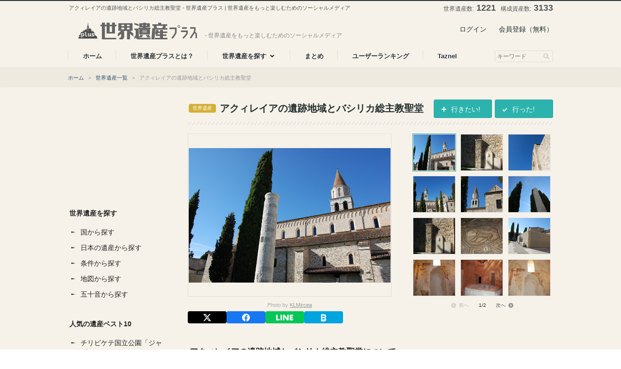

--- FILE ---
content_type: text/html; charset=UTF-8
request_url: https://si-p.net/heritages/130
body_size: 12028
content:
<!DOCTYPE html>
<html>
<head>
    <link rel="canonical" href="https://si-p.net/heritages/130"/>  
  <meta http-equiv="Content-Type" content="text/html; charset=utf-8" />
  <title>アクィレイアの遺跡地域とバシリカ総主教聖堂 | 世界遺産プラス | 世界遺産をもっと楽しむためのソーシャルメディア</title>
    <meta name="description" content="世界遺産をもっと楽しむためのソーシャルメディア">
    <meta name="keywords" content="">
  <meta content="アクィレイアの遺跡地域とバシリカ総主教聖堂 | 世界遺産プラス | 世界遺産をもっと楽しむためのソーシャルメディア" name="title">
  <meta content="世界遺産をもっと楽しむためのソーシャルメディア" name="description">
  <meta content='' name='keywords'>
  <meta property="og:type" content="article"/>
  <meta property="og:title" content="アクィレイアの遺跡地域とバシリカ総主教聖堂 | 世界遺産プラス | 世界遺産をもっと楽しむためのソーシャルメディア"/>
    <meta property="og:description" content="世界遺産をもっと楽しむためのソーシャルメディア" />
      <meta property="og:image" content="/img/1493759546_imgF1491872571_8771360786_bb829ac7b6_c.jpg" />
    <meta property="og:url" content="https://si-p.net/heritages/130" />
  <meta property="og:site_name" content="世界遺産プラス | 世界遺産をもっと楽しむためのソーシャルメディア"/>
  <meta http-equiv="Content-Style-Type" content="text/css">
  <meta http-equiv="Content-Script-Type" content="text/javascript">
  <link href="favicon.ico?v1" type="image/x-icon" rel="icon"/>
  <link href="favicon.ico?v1" type="image/x-icon" rel="shortcut icon"/>
  <link rel="index" href="/" />
        <link href="/favicon.ico?v=1.0" type="image/x-icon" rel="icon"/><link href="/favicon.ico?v=1.0" type="image/x-icon" rel="shortcut icon"/><link rel="stylesheet" type="text/css" href="/css/reset.css"/><link rel="stylesheet" type="text/css" href="/css/bootstrap.min.css"/><link rel="stylesheet" type="text/css" href="/css/common.css?1764689345"/><link rel="stylesheet" type="text/css" href="/css/plugin/slick.css"/><link rel="stylesheet" type="text/css" href="/css/plugin/slick-theme.css"/><link rel="stylesheet" type="text/css" href="/css/plugin/select2.css"/><link rel="stylesheet" type="text/css" href="/css/style.css?1769227990"/><link rel="stylesheet" type="text/css" href="//code.jquery.com/ui/1.11.4/themes/smoothness/jquery-ui.css"/><script type="text/javascript" src="//ajax.googleapis.com/ajax/libs/jquery/1.11.3/jquery.min.js"></script><script type="text/javascript" src="//maps.googleapis.com/maps/api/js?key=AIzaSyBwBuXMYXV1JaNTUa-WlcFfiSlIGREm4aA"></script><script type="text/javascript" src="//code.jquery.com/jquery-1.10.2.js"></script><script type="text/javascript" src="//code.jquery.com/ui/1.11.4/jquery-ui.js"></script><script type="text/javascript" src="/js/plugin/select2.min.js"></script><script type="text/javascript" src="/js/plugin/jquery.easing.1.3.js"></script><script type="text/javascript" src="/js/plugin/slick.min.js"></script><script type="text/javascript" src="/js/bootstrap.min.js"></script><script type="text/javascript" src="/js/common.js?1764689345"></script><script type="text/javascript" src="/js/application.js?1764689345"></script></head>
<body>
  <div id="wrapper">
    <div id="header">
      <nav class="navbar">
        <div class="navbar-top">
          <div class="container">
            <h1>アクィレイアの遺跡地域とバシリカ総主教聖堂 - 世界遺産プラス | 世界遺産をもっと楽しむためのソーシャルメディア</h1>
            <div class="site-data">
              <p>世界遺産数: <span class="data-heritages-count">--</span></p>
              <p>構成資産数: <span class="data-heritage-parts-count">--</span></p>
            </div>
          </div>
        </div>
        <div class="container container-header">
          <div class="navbar-header">
            <button type="button" class="navbar-toggle collapsed" data-toggle="collapse" data-target="#bs-example-navbar-collapse-1" aria-expanded="false">
              <span class="sr-only">Toggle navigation</span>
              <span class="icon-bar"></span>
              <span class="icon-bar"></span>
              <span class="icon-bar"></span>
            </button>
            <div class="logo">
              <p class="logo-img"><a href="/"><img src="/img/logo.png" alt="世界遺産プラス | 世界遺産をもっと楽しむためのソーシャルメディア" /></a></p>
              <p class="logo-description">- 世界遺産をもっと楽しむためのソーシャルメディア</p>
            </div>
          </div>
          <div class="collapse navbar-collapse" id="bs-example-navbar-collapse-1">
            <ul class="nav navbar-nav navbar-right mt20">
                          <li class="sep"><a href="/login">ログイン</a>&nbsp;&nbsp;</li>
              <li><a href="/signup">会員登録（無料）</a>&nbsp;&nbsp;</li>
                        </ul>
          </div>
        </div>
      </nav>
      <nav class="navbar navbar-menu">
        <div class="container container-menu">
          <ul class="nav navbar-nav">
            <li class="nav-menu">
              <a href="/" class="menu"><span class="text">ホーム</span></a>
                          </li>
            <li class="nav-menu">
              <a href="/about" class="menu"><span class="text">世界遺産プラスとは？</span></a>
                          </li>
            <li class="nav-menu dropdown-toggle">
              <a href="/search" class="menu"><span class="text">世界遺産を探す</span><span class="icon-dropdown"></span></a>
              <ul class="dropdown">
                <li><a href="/search">国から</a></li>
                <li><a href="/search/japan">日本の遺産から</a></li>
                <li><a href="/search/categories">条件から</a></li>
                <li><a href="/search/map">地図から</a></li>
                <li><a href="/search/heritage_list">五十音から</a></li>
                <li><a href="/search/heritages">世界遺産一覧</a></li>
              </ul>
                          </li>
            <li class="nav-menu dropdown-toggle">
              <a href="/posts" class="menu"><span class="text">まとめ</span></a>
                          </li>
            <li class="nav-menu">
              <a href="/users/ranking" class="menu"><span class="text">ユーザーランキング</span></a>
                          </li>
            <li class="nav-menu">
              <a href="https://taznel.si-p.net" target="_blank" class="menu"><span class="text">Taznel</span></a>
            </li>
          </ul>
                      <ul class="nav navbar-nav navbar-right">
              <li class="nav-search">
                <form action="/search/heritages" id="headerFrom" method="GET" accept-charset="utf-8">
                  <input type="text" value="" name="q" placeholder="キーワード" id="headerKeyword">
                                    <input type="submit" class="icon-search" value="">
                </form>
              </li>
            </ul>
                  </div>
      </nav>
    </div>
    <div id="contents">
      
  <div class="breadcrumb">
    <div class="container">
        <a href="/">ホーム</a>&nbsp;&nbsp;&nbsp;&gt;&nbsp;&nbsp;&nbsp;<a href="/search/heritages">世界遺産一覧</a>&nbsp;&nbsp;&nbsp;&gt;&nbsp;&nbsp;&nbsp;アクィレイアの遺跡地域とバシリカ総主教聖堂    </div>
  </div>
  <div class="container">
    <div id="sidebar">
      <div class="ad-box">
<script async src="//pagead2.googlesyndication.com/pagead/js/adsbygoogle.js"></script>
<!-- 世界遺産200x200 -->
<ins class="adsbygoogle"
     style="display:inline-block;width:200px;height:200px"
     data-ad-client="ca-pub-8500730382354121"
     data-ad-slot="9667714690"></ins>
<script>
(adsbygoogle = window.adsbygoogle || []).push({});
</script>
</div>
<h3>世界遺産を探す</h3>
<ul class="sidebar-list">
  <li><a href="/search">国から探す</a></li>
  <li><a href="/search/japan">日本の遺産から探す</a></li>
  <li><a href="/search/categories">条件から探す</a></li>
  <li><a href="/search/map">地図から探す</a></li>
  <li><a href="/search/heritage_list">五十音から探す</a></li>
</ul>
<h3>人気の遺産ベスト10</h3>
<ul class="sidebar-list ranking">
            <li><a href="/heritages/1089">チリビケテ国立公園「ジャガーのマロカ」</a></li>
          <li><a href="/heritages/52">ル・コルビュジエの建築作品－近代建築運動への顕著な貢献－</a></li>
          <li><a href="/heritages/1142">ロシア・モンタナの鉱山景観</a></li>
          <li><a href="/heritages/1076">長崎と天草地方の潜伏キリシタン関連遺産</a></li>
          <li><a href="/heritages/951">カムチャツカ火山群</a></li>
          <li><a href="/heritages/1038">古都京都の文化財</a></li>
          <li><a href="/heritages/32">パパハナウモクアケア</a></li>
          <li><a href="/heritages/1059">ヴェネツィア共和国の防衛施設群（16-17世紀）：スタート・ダ・テッラと西スタート・ダ・マール</a></li>
          <li><a href="/heritages/34">サン・アントニオ・ ミッションズ</a></li>
          <li><a href="/heritages/126">ポルトヴェネーレ、チンクエ・テッレと小島群（パルマリア島、ティーノ島、ティネット島）</a></li>
      </ul>
<h3>ユーザーランキング</h3>
<ul class="sidebar-list">
    <li><a href="/users/266">Ngggg</a></li>
    <li><a href="/users/1076">旅好きおやじ</a></li>
    <li><a href="/users/68">ジオ</a></li>
    <li><a href="/users/205">Nao</a></li>
    <li><a href="/users/231">sayaka</a></li>
    <li><a href="/users/73">Mingmei</a></li>
    <li><a href="/users/211">Mnori</a></li>
    <li><a href="/users/1">ゆぅ</a></li>
    <li><a href="/users/88">reiko510</a></li>
    <li><a href="/users/227">TN</a></li>
  </ul>  <h3>ピックアップ</h3>
  <div class="recommend-rents">
    <ul class="list-rents-sidebar">
          <li class="item">
        <p class="thumb">
          <a href="/heritages/52">
                          <img src="/img/small_1495337255_notre-dame-you-skin-de-ronchamp.jpg" onerror="checkSmallImage(this)" alt=""/>                      </a>
        </p>
        <h4 class="rent-name">
          <a href="/heritages/52">ル・コルビュジエの建築作品－近代建築運動への顕著な貢献－</a>
                  </h4>
        <p class="rent-address">
                                  アルゼンチン                ・          ドイツ                ・          ベルギー                ・          フランス                ・          インド                ・          日本                ・          スイス                        </p>
        <p class="rent-access">2016年</p>
      </li>
          <li class="item">
        <p class="thumb">
          <a href="/heritages/1095">
                          <img src="/img/small_1562413795_mozu_furuichi_kofungun.jpg" onerror="checkSmallImage(this)" alt=""/>                      </a>
        </p>
        <h4 class="rent-name">
          <a href="/heritages/1095">百舌鳥・古市古墳群</a>
                  </h4>
        <p class="rent-address">
                                  日本                        </p>
        <p class="rent-access">2019年</p>
      </li>
          <li class="item">
        <p class="thumb">
          <a href="/heritages/1133">
                          <img src="/img/small_1627375705_amami.jpeg" onerror="checkSmallImage(this)" alt=""/>                      </a>
        </p>
        <h4 class="rent-name">
          <a href="/heritages/1133">奄美大島、徳之島、沖縄島北部及び西表島</a>
                  </h4>
        <p class="rent-address">
                                  日本                        </p>
        <p class="rent-access">2021年</p>
      </li>
          <li class="item">
        <p class="thumb">
          <a href="/heritages/1141">
                          <img src="/img/small_1627657594_A006a000002.jpg" onerror="checkSmallImage(this)" alt=""/>                      </a>
        </p>
        <h4 class="rent-name">
          <a href="/heritages/1141">北海道・北東北の縄文遺跡群 </a>
                  </h4>
        <p class="rent-address">
                                  日本                        </p>
        <p class="rent-access">2021年</p>
      </li>
        </ul>
  </div>

<div class="ad-box mt20">
<script async src="//pagead2.googlesyndication.com/pagead/js/adsbygoogle.js"></script>
<!-- 世界遺産160x600 -->
<ins class="adsbygoogle"
     style="display:inline-block;width:160px;height:600px"
     data-ad-client="ca-pub-8500730382354121"
     data-ad-slot="9807315493"></ins>
<script>
(adsbygoogle = window.adsbygoogle || []).push({});
</script>
</div>
    </div>
    <div id="main" class="main heritage-detail">
      <h2 class="large rent-name heritage-title">
       <span class="badge badge-heritage">世界遺産</span>
        アクィレイアの遺跡地域とバシリカ総主教聖堂        <ul class="save-btns">
          <li><a class="btn btn-main btn-visit js-show-visit-window" data-heritage-id="130">行った!</a></li>
          <li><a class="btn btn-main btn-bookmark js-show-bookmark-window" data-heritage-id="130">行きたい!</a></li>
        </ul>
      </h2>
      <div class="rent-detail-wrapper">
        <div class="rent-gallery">
          <div class="col-l">
            <ul id="gallery-main">
                          <li class="item active">
                <img src="/img/1493759546_imgF1491872571_8771360786_bb829ac7b6_c.jpg" alt="アクィレイアの遺跡地域とバシリカ総主教聖堂の画像1"/>                                  <p>Photo by <a href="http://www.flickr.com/photos/23317598@N05/8771360786" target="_blank">KLMircea</a></p>
                              </li>
                          <li class="item">
                <img src="/img/1493759547_imgF1491872559_8766664645_02158981dc_c.jpg" alt="アクィレイアの遺跡地域とバシリカ総主教聖堂の画像2"/>                                  <p>Photo by <a href="http://www.flickr.com/photos/23317598@N05/8766664645" target="_blank">KLMircea</a></p>
                              </li>
                          <li class="item">
                <img src="/img/1493759547_imgF1491872561_8766661693_2fc4386055_c.jpg" alt="アクィレイアの遺跡地域とバシリカ総主教聖堂の画像3"/>                                  <p>Photo by <a href="http://www.flickr.com/photos/23317598@N05/8766661693" target="_blank">KLMircea</a></p>
                              </li>
                          <li class="item">
                <img src="/img/1493759548_imgF1491872563_8771363482_b20c18bd47_c.jpg" alt="アクィレイアの遺跡地域とバシリカ総主教聖堂の画像4"/>                                  <p>Photo by <a href="http://www.flickr.com/photos/23317598@N05/8771363482" target="_blank">KLMircea</a></p>
                              </li>
                          <li class="item">
                <img src="/img/1493759549_imgF1491872569_8771361658_8353d71815_c.jpg" alt="アクィレイアの遺跡地域とバシリカ総主教聖堂の画像5"/>                                  <p>Photo by <a href="http://www.flickr.com/photos/23317598@N05/8771361658" target="_blank">KLMircea</a></p>
                              </li>
                          <li class="item">
                <img src="/img/1493759549_imgF1491872574_8771359842_ef6cdc70bf_c.jpg" alt="アクィレイアの遺跡地域とバシリカ総主教聖堂の画像6"/>                                  <p>Photo by <a href="http://www.flickr.com/photos/23317598@N05/8771359842" target="_blank">KLMircea</a></p>
                              </li>
                          <li class="item">
                <img src="/img/1493759550_imgF1491872576_8771358964_93cbcd6197_c.jpg" alt="アクィレイアの遺跡地域とバシリカ総主教聖堂の画像7"/>                                  <p>Photo by <a href="http://www.flickr.com/photos/23317598@N05/8771358964" target="_blank">KLMircea</a></p>
                              </li>
                          <li class="item">
                <img src="/img/1493759551_imgF1491872578_8771358372_37c65a2424_c.jpg" alt="アクィレイアの遺跡地域とバシリカ総主教聖堂の画像8"/>                                  <p>Photo by <a href="http://www.flickr.com/photos/23317598@N05/8771358372" target="_blank">KLMircea</a></p>
                              </li>
                          <li class="item">
                <img src="/img/1493759551_imgF1491872580_8771354508_a5126513c8_c.jpg" alt="アクィレイアの遺跡地域とバシリカ総主教聖堂の画像9"/>                                  <p>Photo by <a href="http://www.flickr.com/photos/23317598@N05/8771354508" target="_blank">KLMircea</a></p>
                              </li>
                          <li class="item">
                <img src="/img/1493759552_imgF1491872582_8766648539_e0591018c3_c.jpg" alt="アクィレイアの遺跡地域とバシリカ総主教聖堂の画像10"/>                                  <p>Photo by <a href="http://www.flickr.com/photos/23317598@N05/8766648539" target="_blank">KLMircea</a></p>
                              </li>
                          <li class="item">
                <img src="/img/1493759553_imgF1491872584_8766647917_578ccd8e61_c.jpg" alt="アクィレイアの遺跡地域とバシリカ総主教聖堂の画像11"/>                                  <p>Photo by <a href="http://www.flickr.com/photos/23317598@N05/8766647917" target="_blank">KLMircea</a></p>
                              </li>
                          <li class="item">
                <img src="/img/1493759553_imgF1491872586_8771351794_e49f34c304_c.jpg" alt="アクィレイアの遺跡地域とバシリカ総主教聖堂の画像12"/>                                  <p>Photo by <a href="http://www.flickr.com/photos/23317598@N05/8771351794" target="_blank">KLMircea</a></p>
                              </li>
                          <li class="item">
                <img src="/img/1493759554_imgF1491872588_8771351458_a4206f6722_c.jpg" alt="アクィレイアの遺跡地域とバシリカ総主教聖堂の画像13"/>                                  <p>Photo by <a href="http://www.flickr.com/photos/23317598@N05/8771351458" target="_blank">KLMircea</a></p>
                              </li>
                          <li class="item">
                <img src="/img/1493759555_imgF1491872590_8766646423_718c8f2bb0_c.jpg" alt="アクィレイアの遺跡地域とバシリカ総主教聖堂の画像14"/>                                  <p>Photo by <a href="http://www.flickr.com/photos/23317598@N05/8766646423" target="_blank">KLMircea</a></p>
                              </li>
                          <li class="item">
                <img src="/img/1493759555_imgF1491872592_8766643915_77c24d0963_c.jpg" alt="アクィレイアの遺跡地域とバシリカ総主教聖堂の画像15"/>                                  <p>Photo by <a href="http://www.flickr.com/photos/23317598@N05/8766643915" target="_blank">KLMircea</a></p>
                              </li>
                          <li class="item">
                <img src="/img/1493759556_imgF1491872594_8771347132_be2b32d5a3_c.jpg" alt="アクィレイアの遺跡地域とバシリカ総主教聖堂の画像16"/>                                  <p>Photo by <a href="http://www.flickr.com/photos/23317598@N05/8771347132" target="_blank">KLMircea</a></p>
                              </li>
                          <li class="item">
                <img src="/img/1493759557_imgF1491872597_8766642829_aa0a1b6662_c.jpg" alt="アクィレイアの遺跡地域とバシリカ総主教聖堂の画像17"/>                                  <p>Photo by <a href="http://www.flickr.com/photos/23317598@N05/8766642829" target="_blank">KLMircea</a></p>
                              </li>
                          <li class="item">
                <img src="/img/1493759557_imgF1491872600_8771344080_2387523b58_c.jpg" alt="アクィレイアの遺跡地域とバシリカ総主教聖堂の画像18"/>                                  <p>Photo by <a href="http://www.flickr.com/photos/23317598@N05/8771344080" target="_blank">KLMircea</a></p>
                              </li>
                          <li class="item">
                <img src="/img/1493759558_imgF1491872603_8771338480_017a2f950e_c.jpg" alt="アクィレイアの遺跡地域とバシリカ総主教聖堂の画像19"/>                                  <p>Photo by <a href="http://www.flickr.com/photos/23317598@N05/8771338480" target="_blank">KLMircea</a></p>
                              </li>
                          <li class="item">
                <img src="/img/1493759559_imgF1491872605_8771338062_37a996729a_c.jpg" alt="アクィレイアの遺跡地域とバシリカ総主教聖堂の画像20"/>                                  <p>Photo by <a href="http://www.flickr.com/photos/23317598@N05/8771338062" target="_blank">KLMircea</a></p>
                              </li>
                          <li class="item">
                <img src="/img/1493759559_imgF1491872607_8766633397_06415f0058_c.jpg" alt="アクィレイアの遺跡地域とバシリカ総主教聖堂の画像21"/>                                  <p>Photo by <a href="http://www.flickr.com/photos/23317598@N05/8766633397" target="_blank">KLMircea</a></p>
                              </li>
                          <li class="item">
                <img src="/img/1493759560_imgF1491872609_8766633217_7b954a5f87_c.jpg" alt="アクィレイアの遺跡地域とバシリカ総主教聖堂の画像22"/>                                  <p>Photo by <a href="http://www.flickr.com/photos/23317598@N05/8766633217" target="_blank">KLMircea</a></p>
                              </li>
                        </ul>
          </div>
          <div class="col-r">
            <ul id="gallery-list" class="gallery-slider">
              <li>
                <ul class="gallery-items">
                                                            <li class="item active">
                        <img src="/img/1493759546_imgF1491872571_8771360786_bb829ac7b6_c.jpg" alt="アクィレイアの遺跡地域とバシリカ総主教聖堂の画像0"/>                      </li>
                                                                                <li class="item">
                        <img src="/img/1493759547_imgF1491872559_8766664645_02158981dc_c.jpg" alt="アクィレイアの遺跡地域とバシリカ総主教聖堂の画像1"/>                      </li>
                                                                                <li class="item">
                        <img src="/img/1493759547_imgF1491872561_8766661693_2fc4386055_c.jpg" alt="アクィレイアの遺跡地域とバシリカ総主教聖堂の画像2"/>                      </li>
                                                                                <li class="item">
                        <img src="/img/1493759548_imgF1491872563_8771363482_b20c18bd47_c.jpg" alt="アクィレイアの遺跡地域とバシリカ総主教聖堂の画像3"/>                      </li>
                                                                                <li class="item">
                        <img src="/img/1493759549_imgF1491872569_8771361658_8353d71815_c.jpg" alt="アクィレイアの遺跡地域とバシリカ総主教聖堂の画像4"/>                      </li>
                                                                                <li class="item">
                        <img src="/img/1493759549_imgF1491872574_8771359842_ef6cdc70bf_c.jpg" alt="アクィレイアの遺跡地域とバシリカ総主教聖堂の画像5"/>                      </li>
                                                                                <li class="item">
                        <img src="/img/1493759550_imgF1491872576_8771358964_93cbcd6197_c.jpg" alt="アクィレイアの遺跡地域とバシリカ総主教聖堂の画像6"/>                      </li>
                                                                                <li class="item">
                        <img src="/img/1493759551_imgF1491872578_8771358372_37c65a2424_c.jpg" alt="アクィレイアの遺跡地域とバシリカ総主教聖堂の画像7"/>                      </li>
                                                                                <li class="item">
                        <img src="/img/1493759551_imgF1491872580_8771354508_a5126513c8_c.jpg" alt="アクィレイアの遺跡地域とバシリカ総主教聖堂の画像8"/>                      </li>
                                                                                <li class="item">
                        <img src="/img/1493759552_imgF1491872582_8766648539_e0591018c3_c.jpg" alt="アクィレイアの遺跡地域とバシリカ総主教聖堂の画像9"/>                      </li>
                                                                                <li class="item">
                        <img src="/img/1493759553_imgF1491872584_8766647917_578ccd8e61_c.jpg" alt="アクィレイアの遺跡地域とバシリカ総主教聖堂の画像10"/>                      </li>
                                                                                <li class="item">
                        <img src="/img/1493759553_imgF1491872586_8771351794_e49f34c304_c.jpg" alt="アクィレイアの遺跡地域とバシリカ総主教聖堂の画像11"/>                      </li>
                                                                                                                                                                                                                                                                                                                                                                                                                                                                    </ul>
              </li>
                              <li>
                  <ul class="gallery-items">
                                                                                                                                                                                                                                                                                                                                                                                                                                                                                                                                                                                                                                                                                                                                                                                                                                                                                        <li class="item">
                          <img src="/img/1493759554_imgF1491872588_8771351458_a4206f6722_c.jpg" alt="アクィレイアの遺跡地域とバシリカ総主教聖堂の画像12"/>                        </li>
                                                                                                              <li class="item">
                          <img src="/img/1493759555_imgF1491872590_8766646423_718c8f2bb0_c.jpg" alt="アクィレイアの遺跡地域とバシリカ総主教聖堂の画像13"/>                        </li>
                                                                                                              <li class="item">
                          <img src="/img/1493759555_imgF1491872592_8766643915_77c24d0963_c.jpg" alt="アクィレイアの遺跡地域とバシリカ総主教聖堂の画像14"/>                        </li>
                                                                                                              <li class="item">
                          <img src="/img/1493759556_imgF1491872594_8771347132_be2b32d5a3_c.jpg" alt="アクィレイアの遺跡地域とバシリカ総主教聖堂の画像15"/>                        </li>
                                                                                                              <li class="item">
                          <img src="/img/1493759557_imgF1491872597_8766642829_aa0a1b6662_c.jpg" alt="アクィレイアの遺跡地域とバシリカ総主教聖堂の画像16"/>                        </li>
                                                                                                              <li class="item">
                          <img src="/img/1493759557_imgF1491872600_8771344080_2387523b58_c.jpg" alt="アクィレイアの遺跡地域とバシリカ総主教聖堂の画像17"/>                        </li>
                                                                                                              <li class="item">
                          <img src="/img/1493759558_imgF1491872603_8771338480_017a2f950e_c.jpg" alt="アクィレイアの遺跡地域とバシリカ総主教聖堂の画像18"/>                        </li>
                                                                                                              <li class="item">
                          <img src="/img/1493759559_imgF1491872605_8771338062_37a996729a_c.jpg" alt="アクィレイアの遺跡地域とバシリカ総主教聖堂の画像19"/>                        </li>
                                                                                                              <li class="item">
                          <img src="/img/1493759559_imgF1491872607_8766633397_06415f0058_c.jpg" alt="アクィレイアの遺跡地域とバシリカ総主教聖堂の画像20"/>                        </li>
                                                                                                              <li class="item">
                          <img src="/img/1493759560_imgF1491872609_8766633217_7b954a5f87_c.jpg" alt="アクィレイアの遺跡地域とバシリカ総主教聖堂の画像21"/>                        </li>
                                          
                                                                <li class="item"></li>
                                            <li class="item"></li>
                                                            </ul>
                </li>
              
                          </ul>
            <div class="gallery-pager">
              <div id="slider-pager">
                <span id="current-page"></span>
                <p class="slider-prev prev disabled">前へ</p>
                <p class="slider-next next">次へ</p>
              </div>
            </div>
          </div>
        </div>

<div class="share-heritage-btns">
  <a href="https://twitter.com/intent/tweet?url=https%3A%2F%2Fsi-p.net%2Fheritages%2F130&text=%E3%82%A2%E3%82%AF%E3%82%A3%E3%83%AC%E3%82%A4%E3%82%A2%E3%81%AE%E9%81%BA%E8%B7%A1%E5%9C%B0%E5%9F%9F%E3%81%A8%E3%83%90%E3%82%B7%E3%83%AA%E3%82%AB%E7%B7%8F%E4%B8%BB%E6%95%99%E8%81%96%E5%A0%82" target="_blank" class="share-btn btn-x" rel="nofollow">
    <svg viewBox="0 0 24 24"><path d="M18.901 1.153h3.68l-8.04 9.19L24 22.846h-7.406l-5.8-7.584-6.638 7.584H.474l8.6-9.83L0 1.154h7.594l5.243 6.932ZM17.61 20.644h2.039L6.486 3.24H4.298Z"></path></svg>
  </a>

  <a href="https://www.facebook.com/sharer/sharer.php?u=https%3A%2F%2Fsi-p.net%2Fheritages%2F130" target="_blank" onclick="window.open(this.href, 'FBwindow', 'width=650, height=450, menubar=no, toolbar=no, scrollbars=yes'); return false;" class="share-btn btn-fb" rel="nofollow">
    <svg viewBox="0 0 24 24"><path d="M24 12.073c0-6.627-5.373-12-12-12s-12 5.373-12 12c0 5.99 4.388 10.954 10.125 11.854v-8.385H7.078v-3.47h3.047V9.43c0-3.007 1.792-4.669 4.533-4.669 1.312 0 2.686.235 2.686.235v2.953H15.83c-1.491 0-1.956.925-1.956 1.874v2.25h3.328l-.532 3.47h-2.796v8.385C19.612 23.027 24 18.062 24 12.073z"></path></svg>
  </a>

  <a href="https://line.me/R/msg/text/?%E3%82%A2%E3%82%AF%E3%82%A3%E3%83%AC%E3%82%A4%E3%82%A2%E3%81%AE%E9%81%BA%E8%B7%A1%E5%9C%B0%E5%9F%9F%E3%81%A8%E3%83%90%E3%82%B7%E3%83%AA%E3%82%AB%E7%B7%8F%E4%B8%BB%E6%95%99%E8%81%96%E5%A0%82+https%3A%2F%2Fsi-p.net%2Fheritages%2F130" target="_blank" class="share-btn btn-line" rel="nofollow">
    <svg viewBox="0 0 50 16" style="width: 36px; height: 12px;"><path d="M0,0 4,0 4,12 10,12 10,16 0,16z M13,0 17,0 17,16 13,16z M20,0 25,0 32,10 32,0 36,0 36,16 31,16 24,6 24,16 20,16z M39,0 49,0 49,4 43,4 43,6 48,6 48,10 43,10 43,12 49,12 49,16 39,16z"></path></svg>
  </a>

  <a href="https://b.hatena.ne.jp/entry/https://si-p.net/heritages/130" target="_blank" class="share-btn btn-hatebu" rel="nofollow">
    <svg viewBox="0 0 24 24">
      <path d="M4 2 h10 c4 0 6 3 6 6 0 2-1 4-3 5 2 1 3 3 3 5 0 3-2 6-6 6 H4 V2z" />
      <path d="M8 6 v4 h5 c2 0 3-1 3-2s-1-2-3-2H8z" fill="#00A4DE" />
      <path d="M8 14 v4 h5 c2 0 3-1 3-2s-1-2-3-2H8z" fill="#00A4DE" />
    </svg>
  </a>
</div>
<!--
        <div class="share-heritage-btns">
          <a href="https://twitter.com/share?url=https://si-p.net/heritages/130&text=アクィレイアの遺跡地域とバシリカ総主教聖堂" target="_blank"><img src="/img/icon_twitter.png" alt="twitter"></a>
          <a href="http://www.facebook.com/share.php?u=https://si-p.net/heritages/130" onclick="window.open(encodeURI(decodeURI(this.href)), 'FBwindow', 'width=554, height=470, menubar=no, toolbar=no, scrollbars=yes'); return false;" rel="nofollow"><img src="/img/icon_facebook.png" alt="facebook"></a>
          <a href="http://b.hatena.ne.jp/add?url=https://si-p.net/heritages/130" target="_blank"><img src="/img/icon_hatebu.png" alt="hatebu"></a>
          <a href="https://plus.google.com/share?url=https://si-p.net/heritages/130" target="_blank"><img src="/img/icon_google.png" alt="google+"></a>
        </div>
-->
        <h3 class="mt10">アクィレイアの遺跡地域とバシリカ総主教聖堂について</h3>
        <div class="contents-wrap">
                    紀元前181年、イタリア北部ポー平原に建設された植民市アクィレイア。<br />
初期ローマ帝国において繁栄したが、アッティラによって5世紀頃滅ぼされた。後に<b>東方正教会の中央ヨーロッパへの布教地点</b>となり、中欧への伝道に重要な役割を果たした。<br />
バシリカは4世紀の建築物の廃墟の上に11世紀に再建されたもの。バシリカ周辺の発掘では、ローマ時代の遺跡も発見されている。        </div>
        
<div class="ad-box">
<script async src="//pagead2.googlesyndication.com/pagead/js/adsbygoogle.js"></script>
<!-- 世界遺産728x90 -->
<ins class="adsbygoogle"
     style="display:inline-block;width:728px;height:90px"
     data-ad-client="ca-pub-8500730382354121"
     data-ad-slot="3760781892"></ins>
<script>
(adsbygoogle = window.adsbygoogle || []).push({});
</script>
</div>
        <h3 class="mt10">概要</h3>
        <div class="contents-wrap">
          <table class="table-rooms table-rent-detail">
            <tbody>
              <tr>
                <th>登録国</th>
                <td colspan="3">
                                                                        <a href="/search/heritages?country=112">イタリア</a>
                                                    </td>
              </tr>
              <tr>
                <th>登録年</th>
                <td colspan="3">1998年</td>
              </tr>
              <tr>
                <th>登録基準</th>
                <td colspan="3">
                                                      <a href="/search/heritages?criteria=3">(iii)</a>
                                    ,&nbsp;                  <a href="/search/heritages?criteria=4">(iv)</a>
                                    ,&nbsp;                  <a href="/search/heritages?criteria=6">(vi)</a>
                                  </td>
              </tr>
              <tr>
                <th>分類</th>
                <td colspan="3">
                                <a href="/search/heritages?heritage_type=1">文化遺産</a>
                                </td>
              </tr>
              <tr>
                <th>その他の特徴</th>
                <td colspan="3">
                                <a href="/search/heritages?tag=7">キリスト教</a> / <a href="/search/heritages?tag=11">建築</a>                </td>
              </tr>
            </tbody>
          </table>
        </div>
        <h3 id="comments">地図</h3>
        <div class="contents-wrap pb10">
          <div class="rent-detail-map">
            <div class="col-l">
              <div id="map-canvas" class="rent-detail-map-left"></div>
            </div>
            <div class="col-r">
              <div id="map-street-view" class="rent-detail-map-right">
              </div>
            </div>
          </div>
          <div class="pt20">
          <ul class="save-btns">
            <li><a class="btn btn-main btn-visit js-show-visit-window" data-heritage-id="130">行った!</a></li>
            <li><a class="btn btn-main btn-bookmark js-show-bookmark-window" data-heritage-id="130">行きたい!</a></li>
          </ul>
          </div>
        </div>
        <h3>ユーザーコメント</h3>
        <div class="contents-wrap">
                    <div class="comment-form">
                    <div class="comment-form-overlay"><p>コメントを投稿するには会員登録が必要です。</p><a href="/signup" class="btn btn-main">会員登録してコメントする</a></div>
                      <form action="/heritages/130/comments" method="POST" enctype="multipart/form-data" accept-charset="utf-8">
              <textarea name="data[Comment][text]" class="form-control" rows="4" required></textarea>
              <div class="mt10">
                <input type="file" name="data[comment_img]" class="f-left">
                <button type="submit" class="btn btn-main f-right">コメントを投稿する</button>
              </div>
            </form>
          </div>
          <p class="comment-list-header">3件のコメント</p>
          <ul class="comment-list" id="comment-list">
                      <li>
              <div class="icon">
                <a href="/users/819">
                              <img src="/files/user.jpg" alt="じん" />
                              </a>
              </div>
              <div class="content">
                <span class="datetime">2020年08月09日 10時20分</span>
                <p class="screen-name"><a href="/users/819">じん</a></p>
                <p class="text">2008年8月訪問。バジリカの床一面を覆うモザイクタイルが壮観。</p>
                                                <a class="btn-like js-like-comment" id="like-comment_12004" data-comment-id="12004">いいね！ <span>0</span></a>
                                              </div>
            </li>
                      <li>
              <div class="icon">
                <a href="/users/469">
                              <img src="/files/user.jpg" alt="yearnote" />
                              </a>
              </div>
              <div class="content">
                <span class="datetime">2019年07月03日 15時51分</span>
                <p class="screen-name"><a href="/users/469">yearnote</a></p>
                <p class="text">モザイク、ものすごくよく保存されてます。</p>
                                                <a class="btn-like js-like-comment" id="like-comment_5649" data-comment-id="5649">いいね！ <span>0</span></a>
                                              </div>
            </li>
                      <li>
              <div class="icon">
                <a href="/users/324">
                              <img src="/img/user/icon/1546756486_puroindoline_1546756486" alt="/imgRyunosuke Hotta" />
                              </a>
              </div>
              <div class="content">
                <span class="datetime">2019年01月06日 15時58分</span>
                <p class="screen-name"><a href="/users/324">Ryunosuke Hotta</a></p>
                <p class="text">2011.07.21</p>
                                                <a class="btn-like js-like-comment" id="like-comment_3151" data-comment-id="3151">いいね！ <span>0</span></a>
                                              </div>
            </li>
                    </ul>
                  </div>
        
<div class="ad-box ad-rectangle-group">
<div class="ad-rectangle">
<script async src="//pagead2.googlesyndication.com/pagead/js/adsbygoogle.js"></script>
<!-- 世界遺産336x280 -->
<ins class="adsbygoogle"
     style="display:inline-block;width:336px;height:280px"
     data-ad-client="ca-pub-8500730382354121"
     data-ad-slot="9946916291"></ins>
<script>
(adsbygoogle = window.adsbygoogle || []).push({});
</script>
</div>
<div class="ad-rectangle">
<script async src="//pagead2.googlesyndication.com/pagead/js/adsbygoogle.js"></script>
<!-- 世界遺産336x280 -->
<ins class="adsbygoogle"
     style="display:inline-block;width:336px;height:280px"
     data-ad-client="ca-pub-8500730382354121"
     data-ad-slot="9946916291"></ins>
<script>
(adsbygoogle = window.adsbygoogle || []).push({});
</script>
</div>
</div>
      </div>
    </div>
  </div>

  <div id="contact-window">
    <div class="lightbox-contact-wrapper">
      <div class="lightbox-contact main">
        <h3>
          <span class="contact-window-txt-default">行った世界遺産に追加</span>
        </h3>
        <div class="contact-window-contents" id="contact-window-contents">
          <p class="txt contact-window-txt-default">『アクィレイアの遺跡地域とバシリカ総主教聖堂』を行った世界遺産に追加して、コメントを投稿しましょう。</p>
          <div class="msg-errors" id="msg-errors">
            <p>・コメントを入力してください</p>
          </div>
          <form action="/heritages/130/comments" method="POST" enctype="multipart/form-data" accept-charset="utf-8" class="js-add-bookmark-form">
            <ul class="mb10">
              <li><label>コメント&nbsp;<span class="required">*</span></label></li>
              <li><textarea name="data[Comment][text]" class="form-control" rows="4" id="js-input-visit-comment" required></textarea></li>
              <li class="mt10"><input type="file" name="data[comment_img]" class="f-left"></li>
            </ul>
            <input type="hidden" name="data[add_bookmark]" value="1">
            <button type="submit" class="btn btn-main">保存</button>
            <a class="btn btn-default lightbox-close">キャンセル</a>
          </form>
        </div>
        <div class="loading-overlay"></div>
      </div>
    </div>
  </div>


  <div id="js-bookmark-window" class="lightbox-window">
    <div class="lightbox-contact-wrapper">
      <div class="lightbox-contact main">
        <h3>
          <span class="contact-window-txt-default">行きたい世界遺産に追加</span>
        </h3>
        <div class="contact-window-contents">
          <p class="txt contact-window-txt-default">無料会員登録をしてお気に入りの世界遺産をコレクションしよう！</p>
          <a class="btn btn-default lightbox-close" id="js-close-bookmark-window">キャンセル</a>
          <a class="btn btn-main" href="/signup">無料会員登録する</a>
        </div>
      </div>
    </div>
  </div>

  <div id="js-visit-window" class="lightbox-window">
    <div class="lightbox-contact-wrapper">
      <div class="lightbox-contact main">
        <h3>
          <span class="contact-window-txt-default">行った世界遺産に追加</span>
        </h3>
        <div class="contact-window-contents">
          <p class="txt contact-window-txt-default">無料会員登録をしてお気に入りの世界遺産をコレクションしよう！</p>
          <a class="btn btn-default lightbox-close" id="js-close-visit-window">キャンセル</a>
          <a class="btn btn-main" href="/signup">無料会員登録する</a>
        </div>
      </div>
    </div>
  </div>

<!--  GoogleMapの設定 -->
<script type="text/javascript">
$(function() {
  var map;
  var sv = new google.maps.StreetViewService();
  var panorama;

  initMap();

  function initMap(){
    var canvas = document.getElementById('map-canvas');
    if (canvas != null) {
      var lat = 45.76833343506;
      var lng = 13.36750030518;
      if(lat != "" && lng != ""){
        var latlng = new google.maps.LatLng(lat,lng);
        // マップ
        var mapOptions = {
          zoom: 13,
          center: latlng ,
        };
        map = new google.maps.Map(canvas,mapOptions);
        var marker = new google.maps.Marker({
          position: latlng,
          map: map
        });
        // ストリートビュー
        var panoramaOptions = {
          position: latlng,
        };
        panorama = new  google.maps.StreetViewPanorama(document.getElementById('map-street-view'),panoramaOptions);
        map.setStreetView(panorama);
      }
    };
  }

  updatePageView(130);


  var currentPage = 1;
  $('.js-readmore-comments').click(function () {
    currentPage += 1;
    loadComments(currentPage);
  });

  $(document).on('click', '.js-like-comment', function () {
    var commentId = $(this).data('comment-id');
    likeComment(commentId);
  });


  $('.js-add-bookmark').click(function () {
    var heritageId = $(this).data('heritage-id');
    if ($(this).hasClass('btn-on')) {
      $('.js-add-bookmark').removeClass('btn-on');
    } else {
      $('.js-add-bookmark').addClass('btn-on');
    }
    addBookmark({heritage_id: heritageId}, function(res) {
      if (res) {
        if (res.deleted == 1) {
          $('.js-add-bookmark').removeClass('btn-on');
        }
        if (res.Bookmark && res.Bookmark.id) {
          $('.js-add-bookmark').addClass('btn-on');
        }
      }
    });
  });

  $('.js-add-visit').click(function () {
    var heritageId = $(this).data('heritage-id');
    if ($(this).hasClass('btn-on')) {
      $('.js-add-visit').removeClass('btn-on');
    } else {
      $('.js-add-visit').addClass('btn-on');
    }
    addVisit({heritage_id: heritageId}, function(res) {
      if (res) {
        if (res.deleted == 1) {
          $('.js-add-visit').removeClass('btn-on');
        }
        if (res.Visit && res.Visit.id) {
          $('.js-add-visit').addClass('btn-on');
        }
      }
    });
  });

  $('.js-add-bookmark-form').submit(function() {
    var comment = $('#js-input-visit-comment').val();
    if (comment.length == 0) {
      $('#msg-errors').show();
      return false;
    }
  });

  setShowVisitBookmarkWindow();

});

function loadComments(page) {
  var url = '/heritages/130/comments';
  $.ajax({
    type: "GET",
    url: url,
    data: {page: page},
    success: function(data, dataType){
      if (!data || data.length == 0) {
        $('.js-readmore-comments').hide();
        return;
      }
      $('#comment-list').append(data);
    },
    error: function(XMLHttpRequest, textStatus, errorThrown){
      console.log('Error : ', errorThrown);
    }
  });
}

function likeComment(commentId) {
  var url = '/comments/'+commentId+'/like';
  $.ajax({
    type: "POST",
    url: url,
    data: {},
    success: function(data, dataType){
      if (!data || data.length == 0) {
        return;
      }
      var res = $.parseJSON(data);
      if (String(res.is_liked).length > 0 && String(res.like_cnt).length > 0) {

        if (res.is_liked) {
          $('#like-comment_'+commentId).html('いいね！解除 <span>'+String(res.like_cnt)+'</span>');
          $('#like-comment_'+commentId).addClass('btn-liked');
        } else {
          $('#like-comment_'+commentId).html('いいね！ <span>'+String(res.like_cnt)+'</span>');
          $('#like-comment_'+commentId).removeClass('btn-liked');
        }
      }

    },
    error: function(XMLHttpRequest, textStatus, errorThrown){
      console.log('Error : ', errorThrown);
    }
  });

}

function setShowVisitBookmarkWindow() {
  var visitOpened = false;
  $('.js-show-visit-window').click(function() {
    if (visitOpened) {
      $('#js-visit-window').hide();
      visitOpened = false;
    } else {
      $('#js-visit-window').fadeIn(60);
      visitOpened = true;
    }
  });

  var bookmarkOpened = false;
  $('.js-show-bookmark-window').click(function() {
    if (bookmarkOpened) {
      $('#js-bookmark-window').hide();
      bookmarkOpened = false;
    } else {
      $('#js-bookmark-window').fadeIn(60);
      bookmarkOpened = true;
    }
  });

  $('#js-close-bookmark-window').click(function() {
    $('#js-bookmark-window').hide();
    bookmarkOpened = false;
  });

  $('#js-close-visit-window').click(function() {
    $('#js-visit-window').hide();
    visitOpened = false;
  });
}

</script>
<script>
$(document).ready(function() {
    // 1. メインのコメント投稿フォームの連打防止
    // formのアクションURLに "comments" が含まれるものを対象にします
    $('form[action*="/comments"]').submit(function(){
        // 送信ボタンを探す
        var $btn = $(this).find('button[type="submit"]');
        
        // ボタンを無効化（グレーアウト）し、文言を変える
        $btn.prop('disabled', true);
        $btn.text('送信中...');
        
        // これでフォーム送信自体は続行されますが、
        // ユーザーはもうボタンを押せなくなります
    });
});
</script>
    </div>
    <div id="footer">
      <div class="container">
        <div class="footer-nav">
          <div class="footer-menu-wrapper footer-menu-countries footer-menu-wrapper-sep">
            <div class="footer-menu footer-menu-col3">
              <div class="footer-menu-title">国から探す</div>
              <ul class="footer-menu-list">
                <li><a href="/search/heritages?region=europe">ヨーロッパ</a></li>
                <li>└ <a href="/search/heritages?country=112">イタリア</a></li>
                <li>└ <a href="/search/heritages?country=84">ドイツ</a></li>
                <li>└ <a href="/search/heritages?country=77">フランス</a></li>
                <li>└ <a href="/search/heritages?country=184">ロシア</a></li>
                <li>└ <a href="/search/heritages?country=236">イギリス</a></li>
                <li>└ <a href="/search/heritages?country=210">スペイン</a></li>
                <li>└ <a href="/search/heritages?country=87">ギリシャ</a></li>
              </ul>
              <ul class="footer-menu-list">
                <li><a href="/search/heritages?region=asia">アジア</a></li>
                <li>└ <a href="/search/heritages?country=104">インド</a></li>
                <li>└ <a href="/search/heritages?country=49">中国</a></li>
                <li>└ <a href="/search/heritages?country=105">インドネシア</a></li>
                <li>└ <a href="/search/heritages?country=208">韓国</a></li>
                <li>└ <a href="/search/heritages?country=242">ベトナム</a></li>
                <li>└ <a href="/search/heritages?country=222">タイ</a></li>
              </ul>
              <ul class="footer-menu-list">
                <li><a href="/search/heritages?region=northern_america">北アメリカ</a></li>
                <li>└ <a href="/search/heritages?country=237">アメリカ</a></li>
                <li>└ <a href="/search/heritages?country=43">カナダ</a></li>
                <li>└ <a href="/search/heritages?country=144">メキシコ</a></li>
              </ul>
            </div>
            <div class="footer-menu footer-menu-col3">
              <ul class="footer-menu-list">
                <li><a href="/search/heritages?region=central_america,south_america">中央アメリカ/<br>南アメリカ</a></li>
                <li>└ <a href="/search/heritages?country=32">ブラジル</a></li>
                <li>└ <a href="/search/heritages?country=11">アルゼンチン</a></li>
                <li>└ <a href="/search/heritages?country=175">ペルー</a></li>
              </ul>
              <ul class="footer-menu-list">
                <li><a href="/search/heritages?region=middle_east">中東</a></li>
                <li>└ <a href="/search/heritages?country=229">トルコ</a></li>
                <li>└ <a href="/search/heritages?country=107">イラン</a></li>
                <li>└ <a href="/search/heritages?country=111">イスラエル</a></li>
              </ul>
              <ul class="footer-menu-list">
                <li><a href="/search/heritages?region=africa">アフリカ</a></li>
                <li>└ <a href="/search/heritages?country=67">エジプト</a></li>
                <li>└ <a href="/search/heritages?country=228">チュニジア</a></li>
                <li>└ <a href="/search/heritages?country=151">モロッコ</a></li>
              </ul>
            </div>
            <div class="footer-menu footer-menu-col3">
              <ul class="footer-menu-list">
                <li><a href="/search/heritages?region=oceania">オセアニア</a></li>
                <li>└ <a href="/search/heritages?country=14">オーストラリア</a></li>
              </ul>
            </div>
          </div>
          <div class="footer-menu-wrapper footer-menu-nihon">
            <div class="footer-menu footer-menu-col2">
              <div class="footer-menu-title">日本の遺産</div>
              <ul class="footer-menu-list">
                <li><a href="/heritages/1034">姫路城</a></li>
                <li><a href="/heritages/1035">屋久島</a></li>
                <li><a href="/heritages/1036">法隆寺</a></li>
                <li><a href="/heritages/1037">白神山地</a></li>
                <li><a href="/heritages/1038">古都京都</a></li>
                <li><a href="/heritages/1039">白川郷</a></li>
                <li><a href="/heritages/1040">原爆ドーム</a></li>
                <li><a href="/heritages/1041">厳島神社</a></li>
                <li><a href="/heritages/1042">古都奈良</a></li>
                <li><a href="/heritages/1043">日光</a></li>
                <li><a href="/heritages/1075">沖ノ島</a></li>
               <li><a href="/heritages/1095">百舌鳥古市古墳群</a></li>
               <li><a href="/heritages/1141">縄文遺跡群</a></li>
              </ul>
              <ul class="footer-menu-list">
                <li><a href="/heritages/1044">琉球王国</a></li>
                <li><a href="/heritages/1045">紀伊山地</a></li>
                <li><a href="/heritages/1046">知床</a></li>
                <li><a href="/heritages/1047">石見銀山</a></li>
                <li><a href="/heritages/1048">小笠原諸島</a></li>
                <li><a href="/heritages/1049">平泉</a></li>
                <li><a href="/heritages/1050">富士山</a></li>
                <li><a href="/heritages/1051">富岡製糸場</a></li>
                <li><a href="/heritages/1052">明治産業革命</a></li>
                <li><a href="/heritages/52">ル・コルビュジエ</a></li>
                <li><a href="/heritages/1076">潜伏キリシタン</a></li>
                <li><a href="/heritages/1133">奄美徳之島西表島</a></li>
                <li><a href="/heritages/1203">佐渡島の金山</a></li>
	      </ul>
            </div>
          </div>
          <div class="footer-menu-wrapper footer-menu-conditions">
            <div class="footer-menu footer-menu-col3">
              <div class="footer-menu-title">条件から探す</div>
              <ul class="footer-menu-list">
                <li><a href="/search/heritages?heritage_type=1">文化遺産</a></li>
                <li><a href="/search/heritages?tag=1">危機遺産</a></li>
                <li><a href="/search/heritages?tag=4">トランスバウンダリー</a></li>
                <li><a href="/search/heritages?tag=7">キリスト教</a></li>
                <li><a href="/search/heritages?tag=10">その他宗教</a></li>
                <li><a href="/search/heritages?tag=13">墓 / 廟</a></li>
                <li><a href="/search/heritages?tag=16">火山</a></li>
                <li><a href="/search/heritages?tag=19">森林</a></li>
                <li><a href="/search/heritages?tag=22">絶滅危惧種</a></li>
                <li><a href="/search/heritages?tag=25">城・宮殿</a></li>
                <li><a href="/search/heritages?tag=28">鉱山</a></li>
                <li><a href="/search/heritages?tag=31">水利・灌漑</a></li>
              </ul>
              <ul class="footer-menu-list">
                <li><a href="/search/heritages?heritage_type=2">自然遺産</a></li>
                <li><a href="/search/heritages?tag=2">負の世界遺産</a></li>
                <li><a href="/search/heritages?tag=5">文化的景観</a></li>
                <li><a href="/search/heritages?tag=8">仏教</a></li>
                <li><a href="/search/heritages?tag=11">建築</a></li>
                <li><a href="/search/heritages?tag=14">砂漠</a></li>
                <li><a href="/search/heritages?tag=17">滝</a></li>
                <li><a href="/search/heritages?tag=20">国立公園</a></li>
                <li><a href="/search/heritages?tag=23">旧市街・歴史地区</a></li>
                <li><a href="/search/heritages?tag=26">先史時代</a></li>
                <li><a href="/search/heritages?tag=29">集落</a></li>
                <li><a href="/search/heritages?tag=32">彫像</a></li>
              </ul>
              <ul class="footer-menu-list">
                <li><a href="/search/heritages?heritage_type=3">複合遺産</a></li>
                <li><a href="/search/heritages?tag=3">シリアルノミネーション</a></li>
                <li><a href="/search/heritages?tag=6">産業遺産</a></li>
                <li><a href="/search/heritages?tag=9">イスラム教</a></li>
                <li><a href="/search/heritages?tag=12">壁画</a></li>
                <li><a href="/search/heritages?tag=15">氷河</a></li>
                <li><a href="/search/heritages?tag=18">環礁</a></li>
                <li><a href="/search/heritages?tag=21">固有種</a></li>
                <li><a href="/search/heritages?tag=24">交易路・巡礼路</a></li>
                <li><a href="/search/heritages?tag=27">古代都市</a></li>
                <li><a href="/search/heritages?tag=30">農業</a></li>
                <li><a href="/search/heritages?tag=33">戦争</a></li>
              </ul>
            </div>
          </div>
          <!-- <a href="/magazine" class="bnr"><img src="/img/bnr_magazine_footer.png"></a> -->
          <div class="clearfix"></div>
          <div class="footer-menu2">
            <ul>
              <li><a href="/about">世界遺産プラスとは？</a></li>
              <li><a href="/company">運営会社</a></li>
              <li><a href="/search/heritages">世界遺産一覧</a></li>
              <li><a href="/posts">まとめ一覧</a></li>
              <li><a href="/news">ニュース一覧</a></li>
              <li><a href="/privacy_policy">プライバシーポリシー</a></li>
              <li><a href="/terms">利用規約</a></li>
              <li><a href="/contact">お問い合わせ</a></li>
            </ul>
          </div>
        </div>
      </div>
      <div class="footer-bar">
        <div class="container">
          <p class="logo-footer"><img src="/img/logo_footer.png" alt="世界遺産プラス | 世界遺産をもっと楽しむためのソーシャルメディア"></p>
          <h3>世界遺産プラスは世界遺産に完全特化したソーシャルメディアです。人気の遺産・最新の遺産を、登録基準や登録年・国や地域等の細かい検索条件から探せます。1級・2級・3級・4級毎に検定範囲も絞り込めるので世界遺産検定対策にも。行きたい遺産をリスト化したり、行った遺産をコレクションしたり…世界遺産にプラスの楽しみを。<br /></h3>
          <p class="copyright">Copyright © All rights reserved by 世界遺産プラス</p>
        </div>
      </div>
    </div>
  </div>

<script>
  (function(i,s,o,g,r,a,m){i['GoogleAnalyticsObject']=r;i[r]=i[r]||function(){
  (i[r].q=i[r].q||[]).push(arguments)},i[r].l=1*new Date();a=s.createElement(o),
  m=s.getElementsByTagName(o)[0];a.async=1;a.src=g;m.parentNode.insertBefore(a,m)
  })(window,document,'script','https://www.google-analytics.com/analytics.js','ga');

  ga('create', 'UA-75817416-5', 'auto');
  ga('send', 'pageview');

</script>
</body>
</html>




--- FILE ---
content_type: text/html; charset=UTF-8
request_url: https://si-p.net/api/heritages_count
body_size: -28
content:
{"heritages":1221,"heritage_parts":3133}

--- FILE ---
content_type: text/html; charset=utf-8
request_url: https://www.google.com/recaptcha/api2/aframe
body_size: 266
content:
<!DOCTYPE HTML><html><head><meta http-equiv="content-type" content="text/html; charset=UTF-8"></head><body><script nonce="IupJi_ST_LTDEeaaWBJEKQ">/** Anti-fraud and anti-abuse applications only. See google.com/recaptcha */ try{var clients={'sodar':'https://pagead2.googlesyndication.com/pagead/sodar?'};window.addEventListener("message",function(a){try{if(a.source===window.parent){var b=JSON.parse(a.data);var c=clients[b['id']];if(c){var d=document.createElement('img');d.src=c+b['params']+'&rc='+(localStorage.getItem("rc::a")?sessionStorage.getItem("rc::b"):"");window.document.body.appendChild(d);sessionStorage.setItem("rc::e",parseInt(sessionStorage.getItem("rc::e")||0)+1);localStorage.setItem("rc::h",'1769798856110');}}}catch(b){}});window.parent.postMessage("_grecaptcha_ready", "*");}catch(b){}</script></body></html>

--- FILE ---
content_type: text/css
request_url: https://si-p.net/css/common.css?1764689345
body_size: 1054
content:
html {
  height: 100%;
}
body {
  font-family: "游ゴシック体", "Yu Gothic", YuGothic, "ヒラギノ角ゴ Pro", "Hiragino Kaku Gothic Pro", "メイリオ", "Meiryo", sans-serif;
  height: 100%;
}
body input[type="text"], body input[type="password"], body input[type="number"], body input[type="email"] {
  display: inline;
  height: 20px;
  padding: 2px 3px 2px 3px;
  border: 1px solid #ddd;
  border-radius: 2px 2px 2px 2px;
  -moz-border-radius: 2px 2px 2px 2px;
  -webkit-border-radius: 2px 2px 2px 2px;
  -o-border-radius: 2px 2px 2px 2px;
  -ms-border-radius: 2px 2px 2px 2px;
  font-size: 0.9em;
}
body select.form-control {
  display: inline;
  height: 20px;
  font-size: 0.95em;
  padding: 0;
}
body textarea.form-control {
  padding: 4px 6px;
}
body label {
  font-weight: normal;
  margin-bottom: 0;
}
body a, body a:hover {
  color: #223133;
}
body ul {
  margin-bottom: 0;
  margin-top: 0;
}
body ul li {
  list-style: none;
}
body ul li a:focus, body a:focus {
  text-decoration: none;
}
body span.bold {
  font-weight: 600;
}
h1, h2, h3, p {
  margin: 0;
  padding: 0;
}

body .p15 {
  padding: 15px;
}
body .pt10 {
  padding-top: 10px;
}
body .pt20 {
  padding-top: 20px;
}
body .pt30 {
  padding-top: 30px;
}
body .pb10 {
  padding-bottom: 10px !important;
}
body .pl20 {
  padding-left: 20px;
}
body .pr10 {
  padding-right: 10px;
}
body .plr4 {
  padding-right: 4px;
  padding-left: 4px;
}
body .plr20 {
  padding-right: 20px;
  padding-left: 20px;
}
body .m10 {
  margin: 10px;
}
body .m4 {
  margin: 4px;
}
body .mlr4 {
  margin-right: 4px;
  margin-left: 4px;
}
body .mlr10 {
  margin-right: 10px;
  margin-left: 10px;
}
body .mt4 {
  margin-top: 4px;
}
body .mt8 {
  margin-top: 8px;
}
body .mt10 {
  margin-top: 10px;
}
body .mt12 {
  margin-top: 12px;
}
body .mt15 {
  margin-top: 15px;
}
body .mt20 {
  margin-top: 20px;
}
body .mt25 {
  margin-top: 25px;
}
body .mt30 {
  margin-top: 30px;
}
body .mb4 {
  margin-bottom: 4px;
}
body .mb8 {
  margin-bottom: 8px;
}
body .mb10 {
  margin-bottom: 10px;
}
body .mb12 {
  margin-bottom: 12px;
}
body .mb20 {
  margin-bottom: 20px;
}
body .mb30 {
  margin-bottom: 30px;
}
body .mb50 {
  margin-bottom: 50px;
}
body .mb60 {
  margin-bottom: 60px;
}
body .mr16 {
  margin-right: 16px;
}
body label.label01 {
  width: 160px;
  display: block;
  float: left;
}
body label.label02 {
  width: 170px;
  display: block;
  float: left;
}
body label.label-type2 {
  display: block;
  float: left;
  padding-right: 30px !important;
}
.select-small {
  width: 86px;
}
.select-medium {
  width: 110px;
}
.input-very-small {
  width: 64px;
}
.input-small {
  width: 150px;
}
.input-medium {
  width: 260px;
}
.input-large {
  width: 420px;
}
.input-largest {
  width: 600px;
}
.btn {
  cursor: pointer;
}
.btn-default, .btn-main {
  padding: 0 16px 0 16px;
  height: 30px;
  line-height: 30px;
  font-size: 0.9em;
}
.btn-main:focus {
  color: #fff !important;
}
.btn-default {
  line-height: 28px;
}
.btn-small {
  height: 22px;
  line-height: 22px;
  padding: 0 4px 0 4px;
  margin-bottom: 1px;
}
body .btn-disabled {
  filter:alpha(opacity=20);
  -moz-opacity: 0.2;
  opacity: 0.2;
}
.f-left {
  float: left;
}
.f-right {
  float: right;
}
span.red {
  color: #dd2942;
}
span.black {
  color: #000000;
}
a.txt-link {
  text-decoration: underline;
}
a.txt-link:hover {
  text-decoration: none;
}
body .btn-rent-notice {
  background-color: #f06452;
  color: #fff !important;
}
body .btn-rent-notice, body .btn-rent-notice:hover, body .btn-rent-notice:focus {
  color: #fff !important;
}
#js-map-wrapper {
  display: none;
}

hr {
  display: inline-block;
  height: 0;
  width: 100%;
  border: 0;
  border-top: 1px solid #e3e1dd;
}


--- FILE ---
content_type: text/css
request_url: https://si-p.net/css/style.css?1769227990
body_size: 15627
content:
 /* invalidate responsive start */
.navbar-nav {
  float: left;
  margin: 0;
}
.navbar-nav > li {
  float: left;
}
.navbar-nav > li > a {
  padding: 0;
  cursor: pointer;
}
.navbar-brand {
  padding-left: 0;
}
.navbar-collapse {
  padding: 0;
  min-width: 1000px;
  width: 1000px;
}
.navbar {
  border: 0;
  margin-bottom: 0;
}
.navbar-right {
  margin-right: 0;
}
.navbar-right li {
  height: 20px;
  line-height: 20px;
  margin-left: 12px;
}
.navbar-right li.sep {
  border-right: 1px solid #f0f0f0;
  padding-right: 12px;
}
.navbar-right li a:hover {
  text-decoration: underline;
  background-color: transparent;
}
.navbar-right li a:active, .navbar-right li a:focus {
  background-color: transparent;
  text-decoration: none;
}
.navbar-right li.user-name {
  cursor: pointer;
}
.navbar-right li.user-name p {
  position: relative;
  float: right;
  line-height: 30px;
  padding-left: 10px;
  padding-right: 12px;
  padding-bottom: 8px;
}
.navbar-right li.user-name p:after {
  position: absolute;
  content: ' ';
  display: block;
  right: 0;
  top: 12px;
  width: 6px;
  height: 6px;
  border-top: 2px solid #333;
  border-right: 2px solid #333;
  -webkit-transform: rotate(135deg);
  transform: rotate(135deg);
}
.navbar-right li .user-icon {
  width: 28px;
  height: 28px;
  float: left;
  border-radius: 14px;
  -moz-border-radius: 14px;
  -webkit-border-radius: 14px;
  -o-border-radius: 14px;
  -ms-border-radius: 14px;
  overflow: hidden;
}
.navbar-right li .user-icon img {
  width: 100%;
}
.navbar-right li.user-name .dropdown {
  z-index: 99999;
  right: -15px;
  left: auto;
  top: 32px;
}
.navbar-right li.user-name .dropdown:before {
  right: 9px;
  left: auto;
}
.navbar-right li.user-name .dropdown:after {
  right: 9px;
  left: auto;
}
.navbar-right li.user-name .dropdown li {
  height: auto;
}
.navbar-right li.user-name .dropdown li a {
  width: 140px;
}
.container>.navbar-header {
  margin-right: 0;
  margin-left: 0;
}
/* invalidate responsive end */
body {
  color: #222;
}
body select.form-control {
  box-shadow: none;
  -webkit-box-shadow: none;
  -moz-box-shadow: none;
  border: 1px solid #ddd;
  border-bottom: 1px solid #c5c5c5;
  height: 24px;
  line-height: 24px;
}
body span.required {
  color: #dd2942;
}
body input[type="text"], body input[type="password"], body input[type="number"], body input[type="email"] {
  height: 22px;
  border: 1px solid #ccc;
}
body ul.list-default li {
  padding: 10px 0;
  border-bottom: 1px solid #f0f0f0;
}
body ul.list-with-arrow li {
  padding-left: 20px;
  background-image: url('/img/arrow_r.gif');
  background-repeat: no-repeat;
  background-position: left center;
}
#wrapper {
  width: 100%;
  min-height: 100%;
  height: auto;
  margin: 0 auto -60px;
  padding: 0 0 620px 0;
  position: relative;
  /*background-color: #f5f2e9;*/
  background-color: #f6f2e9;
}
.container, .wrapper {
  max-width: none !important;
  width: 1000px;
  min-width: 1000px;
  padding: 0;
  clear: both;
}
div#header {
  position: fixed !important;
  position: absolute;
  top: 0;
  left: 0;
  width: 100%;
  z-index: 99999;
  /*background-color: #f5f2e9;*/
  background-color: #f6f2e9;
  height: 140px;
}
#contents {
  padding-top: 140px;
  padding-bottom: 60px;
}
/* nav start */
.navbar-top {
  border-top: 2px solid #2e353a;
}
.navbar-menu {
  margin-top: 4px;
  height: 36px;
  min-height: 36px;
  border-radius: 0 0 0 0;
  -moz-border-radius: 0 0 0 0;
  -webkit-border-radius: 0 0 0 0;
  -o-border-radius: 0 0 0 0;
  -ms-border-radius: 0 0 0 0;
  z-index: 9999;
  border-bottom: 1px solid #e2e2e2;
}
.navbar h1 {
  height: 28px;
  line-height: 28px;
  font-size: 0.8em;
  padding-left: 2px;
  padding-right: 2px;
  color: #525758;
  float: left;
  max-width: 740px;
  overflow: hidden;
  white-space: nowrap;
  -o-text-overflow: ellipsis;
  text-overflow: ellipsis;
}
.navbar .site-data {
  float: right;
  height: 28px;
  line-height: 28px;
  font-size: 0.85em;
  color: #525758;
}
.navbar .site-data p {
  float: left;
  margin-left: 10px;
}
.navbar .site-data span {
  font-weight: bold;
  font-size: 1.5em;
  display: inline-block;
  padding-left: 2px;
}
.container-header {
  height: 70px;
}
.container-header .logo {
  padding-top: 15px;
  float: left;
}
.container-header .logo-img, .container-header .logo-description {
  float: left;
  margin-top: -38px;
  margin-left: -34px;
  margin-right: -50px;
}
.container-header .logo-img img {
  width: auto;
}
.container-header .logo-description {
  margin-top: 20px;
  font-size: 0.85em;
  color: #888;
}
.container-header .tel {
  margin-top: 14px;
}
.navbar-nav li.nav-menu {
  height: 36px;
  position: relative;
}
.navbar-nav li.nav-menu .nav-menu-selected {
  width: 100%;
  height: 3px;
  position: absolute;
  bottom: -1px;
  left: 0;
  overflow: hidden;
}
.navbar-nav li.nav-menu .nav-menu-selected span {
  display: block;
  width: 24px;
  height: 2px;
  margin: 0 auto;
  background-color: #2cb3ae;
}
.navbar-nav li a.menu {
  display: block;
  height: 20px;
  line-height: 23px;
  padding: 0 28px 0 30px;
  background-color: transparent;
  border-left: 1px dotted #cecece;
  font-weight: 600;
}
.navbar-nav li.nav-search input[type="text"] {
  border: 0;
}
.navbar-nav li.nav-search {
  width: 120px;
  height: 24px;
  border: 1px solid #ddd;
  padding: 0;
  padding-right: 22px;
  border-radius: 2px 2px 2px 2px;
  -moz-border-radius: 2px 2px 2px 2px;
  -webkit-border-radius: 2px 2px 2px 2px;
  -o-border-radius: 2px 2px 2px 2px;
  -ms-border-radius: 2px 2px 2px 2px;
  overflow: hidden;
  position: relative;
}
.navbar-nav li.nav-search .icon-search {
  display: block;
  width: 22px;
  height: 24px;
  background-image: url('/img/icon_search.png');
  background-repeat: no-repeat;
  background-position: 2px 4px;
  background-color: transparent;
  position: absolute;
  right: 0;
  top: 0;
  border: 0;
  outline: 0;
}
.navbar-nav li.nav-search input[type="text"], .navbar-nav li.nav-search input[type="text"]:focus {
  width:100px;
  height: 22px;
  line-height: 22px;
  padding: 0 4px 0 4px;
  font-size: 0.85em;
  background-color: transparent;
}
.container-menu .navbar-nav li.last a.menu {
  border-right: 1px dotted #ccc;
}
.container-menu .navbar-nav li a.menu:hover, .container-menu .navbar-nav li a.menu:active, .container-menu .navbar-nav li.active a.menu {
  background-color: transparent;
  text-decoration: none;
}
.container-menu .navbar-nav li span.text {
  float: left;
  font-size: 0.95em;
  color: #2e353a;
}
.container-menu .navbar-nav li a.menu:hover span.text {
  filter:alpha(opacity=80);
  -moz-opacity: 0.8;
  opacity: 0.8;
}
.container-menu .navbar-nav li span.icon-dropdown {
  float: left;
  content: ' ';
  display: block;
  width: 16px;
  height: 16px;
  margin-left: 4px;
  background-image: url('/img/dropdown.gif');
  background-repeat: no-repeat;
  background-position: 0 3px;
}
.dropdown {
  display: none;
  z-index: 9999;
  padding: 4px 0 4px 0;
  background-color: #fff;
  position: absolute;
  top: 32px;
  left: 10px;
  border: 1px solid #eee;
  border-radius: 3px 3px 3px 3px;
  -moz-border-radius: 3px 3px 3px 3px;
  -webkit-border-radius: 3px 3px 3px 3px;
  -o-border-radius: 3px 3px 3px 3px;
  -ms-border-radius: 3px 3px 3px 3px;
  box-shadow:rgba(120, 120, 120, 0.42) 0px 3px 9px -3px;
  -webkit-box-shadow:rgba(120, 120, 120, 0.42) 0px 3px 9px -3px;
  -moz-box-shadow:rgba(120, 120, 120, 0.42) 0px 3px 9px -3px;
}
.dropdown:before {
  content: ' ';
  position: absolute;
  display: block;
  width: 0;
  height: 0;
  border-style: solid;
  border-width: 0 8px 10px 8px;
  border-color: transparent transparent #eee transparent;
  top: -9px;
  left: 32px;
}
.dropdown:after {
  content: ' ';
  position: absolute;
  display: block;
  width: 0;
  height: 0;
  border-style: solid;
  border-width: 0 8px 10px 8px;
  border-color: transparent transparent #fff transparent;
  top: -7px;
  left: 32px;
}
.dropdown li {
  padding: 0;
  margin: 0;
}
.dropdown li a {
  width: 164px;
  display: block;
  font-size: 0.9em;
  font-weight: bold;
  padding: 0 0 0 28px;
  height: 34px;
  line-height: 34px;
  margin: 1px 5px 1px 5px;
  color: #2c3c3e;
  background-image: url('/img/arrow_menu.gif');
  background-repeat: no-repeat;
  background-position: 12px 12px;
  border-radius: 2px 2px 2px 2px;
  -moz-border-radius: 2px 2px 2px 2px;
  -webkit-border-radius: 2px 2px 2px 2px;
  -o-border-radius: 2px 2px 2px 2px;
  -ms-border-radius: 2px 2px 2px 2px;
}
.dropdown li a, .dropdown li a:focus {
  text-decoration: none;
}
.dropdown li a:hover {
  text-decoration: none;
  background-color: #fafafa;

}
/* nav end */

/* footer start */
#footer {
  position: absolute;
  bottom: 0;
  width: 100%;
  height: 620px;
  background-color: #eeeae0;
  padding-bottom: 110px;
}
.footer-bar {
  position: absolute;
  width: 100%;
  bottom: 0;
  height: 110px;
  background-color: #25292a;
  padding-top: 28px;
}
.footer-nav {
  margin-top: 40px;
  overflow: hidden;
  position: relative;
}
.footer-nav a.bnr {
  width: 176px;
  height: auto;
  position: absolute;
  right: 0;
  bottom: 0;
}
.footer-nav dl {
  float: left;
  padding: 0;
  padding-right: 0px;
  padding-left: 38px;
  border-left: 1px solid #e8e8ec;
  overflow: hidden;
  height: 320px;
}
.footer-nav dl dt {
  margin-bottom: 16px;
  color: #565658;
}
.footer-nav dl dd {
  float: left;
  overflow: hidden;
  font-size: 0.82em;
  height: 24px;
  line-height: 24px;
}
.footer-nav dl dd a {
  color: #939395;
}
.footer-nav dl dd a:hover {
  color: #2f2f31;
  text-decoration: none;
}
.footer-nav dl.col3-1 {
  width: 268px;
}
.footer-nav dl.col3-2 {
  width: 402px;
}
.footer-nav dl.col3 dd {
  width: 33%;
}
.footer-nav dl.col3-1 dd {
  width: 100%;
}
.footer-nav dl.col1 {
  width: 150px;
}
.footer-nav dl.col1-1 {
  margin-left: -28px;
  margin-right: 18px;
}
.footer-nav dl.col1 dd {
  width: 100%;
}
.footer-nav dl.col1-2 {
  width: 160px;
  padding-right: 0;
}
.footer-bar h3 {
  font-size: 0.7em;
  line-height: 18px;
  color: #c0c2c7;
  height: 50px;
}
.footer-bar .logo-footer {
  float: left;
  width: 260px;
  padding-left: 0;
  height: 50px;
}
.footer-bar .logo-footer img {
  width: 100%;
  margin-top: -20px;
  display: block;
}
#footer .copyright {
  clear: both;
  overflow: hidden;
  text-align: right;
  font-size: 0.75em;
  color: #8e929d;
}
.footer-menu {
  overflow: hidden;
  clear: both;
}
.footer-menu-col3 {
  width: 370px;
}

.footer-menu-col2 {
  width: 250px;
}
.footer-menu-wrapper {
  float: left;
}
.footer-menu-title {
  font-size: 15px;
  font-weight: bold;
  color: #54524e;
}
.footer-menu-list {
  float: left;
  margin-top: 10px;
}
.footer-menu .footer-menu-list, .footer-menu-list li {
  width: 110px;
}
.footer-menu-list li {
  color: #908e89;
  margin-right: 10px;
}
.footer-menu-list li a {
  color: #908e89;
  font-weight: normal;
  font-size: 12px;
}
.footer-menu-countries {
  width: 340px;
  padding-right: 20px;
  margin-right: 20px;
}
.footer-menu-nihon {
  position: relative;
  padding-left: 30px;
  margin-left: -30px;
  margin-right: 30px;
}
.footer-menu-nihon .footer-menu-col2 {
  width: 220px;
}
.footer-menu-nihon:after {
  content: ' ';
  display: block;
  position: absolute;
  left: 0;
  top: 0;
  width: 0;
  border-left: 1px solid #d8d8d8;
  height: 300px;
  z-index: 20;
}
.footer-menu-nihon:before {
  content: ' ';
  display: block;
  position: absolute;
  right: 0;
  top: 0;
  width: 0;
  border-right: 1px solid #d8d8d8;
  height: 300px;
  z-index: 20;
}
.footer-menu-conditions {
  width: 385px;
}
.footer-menu-conditions .footer-menu .footer-menu-list, .footer-menu-conditions .footer-menu-list li {
  width: 120px;
}
.footer-menu2 {
  width: 100%;
  clear: both;
  overflow: hidden;
  padding-top: 20px;
  margin-top: 20px;
  border-top: 1px solid #d8d8d8;
}
.footer-menu2 ul {
  margin-top: 10px;
}
.footer-menu2 li {
  float: left;
  margin-right: 20px;
}
.footer-menu2 li a {
  font-size: 12px;
  color: #908e89;
  font-weight: normal;
}
/* footer end */

.main-visual {
  margin-bottom: 32px;
  overflow: hidden;
  background-color: #fafafa;
  position: relative;
  z-index: 9997;
  clear: both;
}
#contents .breadcrumb {
  height: 40px;
  line-height: 40px;
  padding: 0;
  margin-bottom: 25px;
  font-size: 0.8em;
  color: #999;
  background-color: transparent;
  overflow: hidden;
  white-space: nowrap;
  -o-text-overflow: ellipsis;
  text-overflow: ellipsis;
  background-color: #eeeae0;
}
#contents .breadcrumb a {
  color: #32506a;
  text-decoration: none;
}
#contents .breadcrumb a:hover { text-decoration: underline; }
.slider-wrapper {
  width: 100%;
  overflow: hidden;
  position: absolute;
  top: 0;
  left: 0;
  z-index: 9997;
}
.slider-wrapper .overlay {
  position: absolute;
  top: 0;
  left: 0;
  width: 100%;
  background-color: #222;
  filter:alpha(opacity=10);
  -moz-opacity: 0.10;
  opacity: 0.10;
  z-index: 100;
}
.main-visual, .slider-wrapper, .slider-wrapper .overlay {
  height: 340px;
}
.slider {
  position: relative;
  margin: 0 auto;
  width: 640px;
  height: 340px;
}
.slider div.item {
  position: relative;
  height: 340px;
  overflow: hidden;
  float:left;
}
.slider div.item img {
  width: 640px;
  position: absolute;
  top: -60px;
  left: 0;
}
.slick-list { overflow: visible; }
.slick-dots { bottom: 8px; z-index: 9999; }
.slick-dots li { margin: 0 1px; }
.slick-dots li button:before {
  filter:alpha(opacity=30);
  -moz-opacity: 0.3;
  opacity: 0.3;
}
.container-search-form {
  position: relative;
  z-index: 9998;
}
.search-form {
  padding: 20px;
  margin-top: 110px;
  width: 420px;
  border-radius: 4px 4px 4px 4px;
  -moz-border-radius: 4px 4px 4px 4px;
  -webkit-border-radius: 4px 4px 4px 4px;
  -o-border-radius: 4px 4px 4px 4px;
  -ms-border-radius: 4px 4px 4px 4px;
  background-color: #fff;
  box-shadow:0px 1px 5px 1px #aaa;
  -moz-box-shadow:0px 1px 5px 1px #aaa;
  -webkit-box-shadow:0px 1px 5px 1px #aaa;
  background: #f5f2e9;
}
.search-input {
  clear: both;
  overflow: hidden;
  margin-top: 20px;
}
.search-input input[type="text"] {
  width: 300px;
  height: 30px;
  line-height: 30px;
  border-radius: 3px 3px 3px 3px;
  -moz-border-radius: 3px 3px 3px 3px;
  -webkit-border-radius: 3px 3px 3px 3px;
  -o-border-radius: 3px 3px 3px 3px;
  -ms-border-radius: 3px 3px 3px 3px;
  padding: 2px 4px 2px 4px;
}
.search-input .btn-search {
  width: 70px;
  height: 30px;
  line-height: 30px;
  float: right;
}
.btn {
  border-radius: 3px 3px 3px 3px;
  -moz-border-radius: 3px 3px 3px 3px;
  -webkit-border-radius: 3px 3px 3px 3px;
  -o-border-radius: 3px 3px 3px 3px;
  -ms-border-radius: 3px 3px 3px 3px;
}
.btn-main {
  border-radius: 3px 3px 3px 3px;
  -moz-border-radius: 3px 3px 3px 3px;
  -webkit-border-radius: 3px 3px 3px 3px;
  -o-border-radius: 3px 3px 3px 3px;
  -ms-border-radius: 3px 3px 3px 3px;
  text-align: center;
  background-color: #2cb3ae !important;
  border: 0 !important;
  outline: 0 !important;
  color: #fff;
}
.btn-main:hover {
  color: #fff;
  background-color: #2aaba6;
}
.btn-main:active {
  color: #fff !important;
  background-color: #28a39e !important;
}
.btn-main:focus {
  outline: 0 !important;
  color: #fff !important;
  background-color: #28a39e !important;
}
.btn-search span {
  padding-left: 15px;
  background-image: url('/img/icon_search_w.png');
  background-repeat: no-repeat;
  background-position: left center;
  background-size: 12px 12px;
}
.color-emp {
  color: #335256;
}
#sidebar {
  float: left;
  width: 210px;
}
#main {
  width: 775px;
  overflow: hidden;
  float: right;
  padding-left: 20px;
}
h2 {
  text-align: center;
  font-size: 1.6em;
  color: #273233;
  font-weight: 600;
  margin-bottom: 30px;
}
.main h2.rent-name, .main h2.content-title, .main h3, #sidebar h3 {
  position: relative;
  padding-left: 3px;
  font-weight: 600;
  text-align: left;
}
.main h3, .main h2.rent-name, .main h2.content-title {
  font-size: 1.15em;
  position: relative;
  padding: 0;
  padding-bottom: 20px;
  padding-left: 4px;
  margin-bottom: 16px;
}
.main h3 {
  font-size: 1.2em;
}
.main h3:after, .main h2.rent-name:after, .main h2.content-title:after {
  content: ' ';
  position: absolute;
  display: block;
  width: 100%;
  height: 6px;
  background-image: url('/img/border_pattern_large.gif');
  left: 0;
  bottom: 0;
}
.main h2.content-title-large {
  font-size: 1.45em;
  line-height: 1.45em;
}
.main h3.large, .main h2.rent-name {
  font-size: 1.35em;
  font-weight: 600;
}
.main h2.rent-name { font-size: 1.45em; }
.unit {
  margin-bottom: 20px;
  margin-top: 20px;
  padding: 0 6px 0 6px;
  line-height: 1.6em;
}
.unit-large {
  margin-bottom: 60px;
  font-size: 1.1em;
}
/* sidebar common start */
#sidebar h3 {
  height: 28px;
  line-height: 28px;
  padding-bottom: 28px;
  font-size: 1.0em;
  margin-bottom: 6px;
}
#sidebar ul.sidebar-list {
  margin-bottom: 30px;
  margin-top: 10px;
}
#sidebar ul.sidebar-list li {
  border-bottom: 1px dotted #f0f0f0;
  background-image: url('/img/arrow_r.gif');
  background-repeat: no-repeat;
  background-position: 5px 9px;
}
#sidebar ul.sidebar-list li a {
  display: block;
  padding: 6px 6px 6px 26px;
  font-size: 0.98em;
  color: #222;
}
.bnr-search-map {
  margin-bottom: 20px;
}
a.bnr {
  border-radius: 2px 2px 2px 2px;
  -moz-border-radius: 2px 2px 2px 2px;
  -webkit-border-radius: 2px 2px 2px 2px;
  -o-border-radius: 2px 2px 2px 2px;
  -ms-border-radius: 2px 2px 2px 2px;
  margin-bottom: 12px;
}
a.bnr:hover {
  filter:alpha(opacity=80);
  -moz-opacity: 0.8;
  opacity: 0.8;
}
a.bnr img {
  width: 100%;
  height: auto;
}
.bnr-sidebar {
  margin-bottom: 18px;
}
.bnr-sidebar a {
  display: block;
  width: 100%;
  position: relative;
}
dl.sidebar-request {
  background-color: #f8f8f8;
  padding: 10px;
}
dl.sidebar-request dt {
  font-size: 0.85em;
  font-weight: 300;
  padding-left: 3px;
  margin-bottom: 8px;
  color: #444;
}
#sidebar .btn-main {
  width: 100%;
}
#sidebar .btn-request {
  display: block;
  height: 30px;
  line-height: 30px;
  padding-left: 40px;
  background-image: url('/img/letter.gif');
  background-repeat: no-repeat;
  background-position: 50px 6px;
  margin: 0;
}
#sidebar .btn-request:hover {
  text-decoration: none;
}
ul.sidebar-menu li a {
  display: block;
  height: 36px;
  line-height: 36px;
  font-size: 0.9em;
  color: #333;
  padding-left: 30px;
  background-image: url('/img/arrow_menu.gif');
  background-repeat: no-repeat;
  background-position: 10px 14px;
}
ul.sidebar-menu li a:hover,ul.sidebar-menu li a:focus {
  text-decoration: none;
}
ul.sidebar-menu li {
  border-bottom: 1px dotted #e0e0e0;
}
/* sidebar common end */

ul.tab-menu {
  overflow: hidden;
  margin: 0 2px 0 2px;
  padding-left: 3px;
  position: relative;
  margin-bottom: 14px;
  border-bottom: 1px solid #2e353a;
}
ul.tab-menu li {
  float: left;
  width: 16.6%;
  text-align: center;
  overflow: hidden;
}
ul.tab-menu li a {
  position: relative;
  display: block;
  height: 32px;
  line-height: 33px;
  padding-bottom: 10px;
  padding: 0 4px 0 4px;
  font-size: 0.9em;
  color: #2e353a;
}
ul.tab-menu li a:hover {
  text-decoration: none;
}
ul.tab-menu li.active a {
  border-bottom: 0;
  color: #fff;
  background-color: #2e353a;
}
.tab-content {
  padding: 16px 0 0 0;
}
#tab-content_1 { display: block; }
#tab-content_2 { display: none; }
#tab-content_3 { display: none; }
#tab-content_4 { display: none; }
#tab-content_5 { display: none; }
#tab-content_6 { display: none; }
.tab-description {
  margin-top: 20px;
  font-size: 0.85em;
  color: #242b48;
  height: 20px;
  line-height: 20px;
  position: relative;
  padding-left: 16px;

}
.tab-description:after {
  content: ' ';
  position: absolute;
  display: block;
  width: 6px;
  height: 16px;
  border: 0;
  background-image: url('/img/border_pattern.gif');
  left: 3px;
  top: 1px;
}
.more-default {
  margin-top: 10px;
  overflow: hidden;
}
.link-more {
  float: right;
  display: block;
  color: #808080;
  font-size: 0.72em;
  border-radius: 2px 2px 2px 2px;
  -moz-border-radius: 2px 2px 2px 2px;
  -webkit-border-radius: 2px 2px 2px 2px;
  -o-border-radius: 2px 2px 2px 2px;
  -ms-border-radius: 2px 2px 2px 2px;
  padding: 2px 20px 2px 6px;
  background-color: #e8e3d7;
  text-decoration: none;
  position: relative;
}
.link-more:after {
  content: ' ';
  position: absolute;
  display: block;
  width: 10px;
  height: 16px;
  background-image: url('/img/link_arrow_r.gif');
  background-repeat: no-repeat;
  background-position: 0 0;
  right: 2px;
  top: 6px;
}
.link-more, .link-more:hover, .link-more:active, .link-more:focus {
  text-decoration: none;
}
.link-more:hover {
  color: #222;
}
ul.list-rents {
  overflow: hidden;
  clear: both;
  border-bottom: 1px dotted #e0e0e0;
}
ul.list-rents li {
  float: left;
  width: 25%;
}
ul.list-rents .item {
  padding: 14px 8px 14px 8px;
  overflow: hidden;
}
ul.list-rents .item .thumb {
  overflow: hidden;
  border: 1px solid #eee;
}
ul.list-rents .item .thumb img {
  width: 100%;
  height: 120px;
}
ul.list-rents .item .thumb:hover {
  filter:alpha(opacity=90);
  -moz-opacity: 0.9;
  opacity: 0.9;
}
ul.list-rents .item .rent-name {
  font-size: 0.95em;
  font-weight: 600;
  margin-top: 16px;
  margin-bottom: 10px;
  padding: 0 2px 0 2px;
  line-height: 18px;
}
ul.list-rents .item .rent-address {
  color: #666;
  font-size: 0.85em;
  font-weight: normal;
  margin-bottom: 4px;
  padding: 0 2px 0 2px;
}
ul.list-rents .item .rent-access {
  color: #666;
  font-size: 0.72em;
  font-weight: normal;
  padding: 0 2px 0 2px;
}
span.icon-new {
  padding-left: 4px;
}
#main .request-rent {
  clear: both;
  margin-bottom: 50px;
  margin-top: 10px;
}
#main .request-rent a {
  width: 260px;
  margin: 0 auto;
  display: block;
  color: #fff;
  text-decoration: none;
  background-position: 48px 6px;
}
#main .request-rent a:hover {
  text-decoration: none;
}
#main .request-rent a span {
  background-image: url('/img/letter.png');
  background-repeat: no-repeat;
  background-position: left center;
  padding-left: 22px;
}
.request-sidebar:hover {
  filter:alpha(opacity=80);
  -moz-opacity: 0.8;
  opacity: 0.8;
}
.bnr-request a {
  display: block;
  height: 74px;
  overflow: hidden;
  position: relative;
}
.bnr-request a img {
  width: auto;
  height: auto;
}
.news {
  width: 100%;
}
.row-news {
  float: left;
  width: 50%;
}
.col-newrents {
  margin-right: 16px;
  overflow: hidden;
}
.col-news {
  margin-left: 16px;
  overflow: hidden;
}
.col-news .title, .col-newrents .title {
  font-size: 0.95em;
  font-weight: 600;
}
ul.list-news {
  padding: 0;
}

ul.list-news li {
  border-bottom: 1px dotted #f0f0f0;
  padding: 10px 1px 10px 1px;
}
ul.list-news .date {
  float: left;
  font-size: 0.85em;
  background-image: url('/img/arrow_r.gif');
  background-repeat: no-repeat;
  padding-left: 18px;
  padding-right: 36px;
  background-position: 0 0;
  margin-bottom: 8px;
  color: #aaa;
  height: 16px;
  line-height: 14px;
  position: relative;
}
i.icon-new {
  display: block;
  content: ' ';
  width: 26px;
  height: 12px;
  background-image: url('/img/icon_new.png');
}
ul.list-news i.icon-new {
  position: absolute;
  display: block;
  right: 0;
  top: 1px;
}
ul.list-news .text {
  padding: 0 2px 0 2px;
  clear: both;
  overflow: hidden;
}
ul.list-news .text a {
  display: block;
  font-size: 0.95em;
  line-height: 18px;
}
body #main .no-results {
  width: 100%;
  border: 0;
  text-align: center;
  font-size: 0.9em;
  color: #666;
  padding: 40px 0 40px 0;
  list-style: none;
}
/* /search/rents start*/
.search-results-bar {
  padding: 0 6px 0 6px;
  clear: both;
  overflow: hidden;
}
.search-checked-items {
  font-size: 0.85em;
  color: #888;
  padding: 0 6px 0 6px;
}
.search-stats {
  font-size: 0.85em;
  clear: both;
  overflow: hidden;
  height: 26px;
  line-height: 26px;
}
.search-results-bar .text-large {
  font-size: 1.2em;
}
ul.pager {
  position: relative;
  left: 50%;
  float: left;
  margin: 0;
  margin-bottom: 14px;
}
ul.pager li a, ul.pager li.current, ul.pager li.prev, ul.pager li.next {
  display: block;
  border-radius: 2px 2px 2px 2px;
  -moz-border-radius: 2px 2px 2px 2px;
  -webkit-border-radius: 2px 2px 2px 2px;
  -o-border-radius: 2px 2px 2px 2px;
  -ms-border-radius: 2px 2px 2px 2px;
  border: 2px solid #f0f0f0;
  font-weight: 600;
  font-size: 0.9em;
  height: 24px;
  line-height: 22px;
  min-width: 24px;
  padding: 0 6px 0 6px;
  background-repeat: no-repeat;
  background-position: center center;
}
ul.pager li {
  position: relative;
  left: -50%;
  float: left;
  list-style: none;
  padding: 0;
  margin-right: 5px;
}
ul.pager li.prev, ul.pager li.next {
  border: 0;
  padding: 0;
}
ul.pager li a, ul.pager li a:focus {
  background-color: #fff;
  color: #666;
}
ul.pager li a:hover {
  background-color: #fff;
  border: 2px solid #ddd;
}
ul.pager li.current {
  display: block;
  color: #aaa;
}
ul.pager li.prev, ul.pager li.next, ul.pager li.current {
  background-color: #f5f5f5;
}
ul.pager li.prev {
  background-image: url('/img/pager_prev_off.gif');
}
ul.pager li.next {
  background-image: url('/img/pager_next_off.gif');
}
ul.pager li.prev a {
  background-image: url('/img/pager_prev.gif');
}
ul.pager li.next a {
  background-image: url('/img/pager_next.gif');
}
ul.results-rent {
  overflow: hidden;
  clear: both;
}
ul.results-rent li.item {
  border: 2px solid #eeeae0;
  padding: 16px;
  border-radius: 3px 3px 3px 3px;
  -moz-border-radius: 3px 3px 3px 3px;
  -webkit-border-radius: 3px 3px 3px 3px;
  -o-border-radius: 3px 3px 3px 3px;
  -ms-border-radius: 3px 3px 3px 3px;
  overflow: hidden;
  margin-bottom: 24px;
}
ul.results-rent li.item div.detail {
  margin-bottom: 14px;
}
ul.results-rent li.item .thumb {
  float: left;
  width: 140px;
  height: 120px;
  border: 1px solid #f8f8f8;
  overflow: hidden;
  background-color: #f5f5f5;
}
ul.results-rent li.item .thumb a {
  display: block;
}
ul.results-rent li.item .thumb img {
  width: 140px;
  height: 120px;
}
ul.results-rent li.item .info {
  padding-left: 20px;
  overflow: hidden;
}
ul.results-rent li.item .txt {
  font-size: 0.85em;
  color: #666;
}
#main ul.results-rent li.item h3 {
  height: auto;
  min-height: 28px;
  line-height: 20px;
  border-bottom: 1px dotted #e0e0e0;
  font-size: 1.08em;
  font-weight: 600;
  padding: 0 4px 6px 4px;
  margin-bottom: 10px;
}
#main ul.results-rent li.item h3:after {
  content: none;
  display: none;
}
ul.results-rent li.item h3 a {
  color: #444;
}
ul.results-rent li.item h3 a:hover {
  text-decoration: underline;
}
ul.results-rent li.item .info .description {
  font-size: 0.9em;
  padding: 0 4px 14px 4px;
}
table.table-info {
  width: 100%;
  border-top: 1px dotted #eee;
  position: relative;
}
table.table-info th,
table.table-info td {
  font-size: 0.85em;
  padding: 5px 8px 4px 8px;
}
table.table-info tr {
  border-bottom: 1px dotted #eee;
}
table.table-info-summary th {
  width: 100px;
}
table.table-rooms {
  width: 100%;
  border-bottom: 1px dotted #e4e4e4;
}
table.table-rooms th,
table.table-rooms td {
  padding: 5px 0 5px 0;
  text-align: center;
  border-top: 1px dotted #e4e4e4;
  position: relative;
}
table.table-info th, table.table-rooms th {
  /*background-color: #f2f2f2;*/
  background-color: #eeeae0;
  color: #000;
  font-weight: normal;
}
table.table-rooms td.detail,
table.table-rooms td.contact {
  padding: 0 2px 0 2px;
}
table.table-rooms i.icon-new {
  position: absolute;
  left: -22px;
}
ul.results-rent li.item .hidden-rooms .table-info-detail {
  border-top: 0;
}
ul.results-rent li.item .hidden-rooms {
  display: none;
}
table.table-info-detail th,
table.table-info-detail td {
  font-size: 0.85em;
  text-align: center;
}
table.table-info-detail td.detail, table.table-info-detail td.contact {
  padding-right: 2px;
  padding-left: 2px;
}
table.table-info-detail td.no-rooms {
  background-color: #fff;
}
table.table-info-detail th.floor,table.table-info-detail td.floor { width: 78px; position: relative; }
table.table-info-detail th.plan,
table.table-info-detail th.size,
table.table-info-detail th.maintenance,
table.table-info-detail td.plan,
table.table-info-detail td.size,
table.table-info-detail td.maintenance {
  width: 90px;
}
table.table-info-detail th.deposit,
table.table-info-detail th.fee,
table.table-info-detail td.deposit,
table.table-info-detail td.fee {
    width: 70px;
}
table.table-info-detail th.rent,table.table-info-detail td.rent { width: 100px; }
table.table-info-detail th.detail,
table.table-info-detail th.contact,
table.table-info-detail td.detail,
table.table-info-detail td.contact {
  width: 100px;
}
table.table-info-detail td.detail,
table.table-info-detail td.contact {
  font-size: 0.78em;
}
table.table-rooms td.detail a,table.table-rooms td.contact a,
table.table-info-detail td.detail a,table.table-info-detail td.contact a {
  display: block;
  height: 20px;
  line-height: 20px;
  margin: 0 auto;
  text-align: center;
  color: #fff;
  border-radius: 3px 3px 3px 3px;
  -moz-border-radius: 3px 3px 3px 3px;
  -webkit-border-radius: 3px 3px 3px 3px;
  -o-border-radius: 3px 3px 3px 3px;
  -ms-border-radius: 3px 3px 3px 3px;
}
table.table-rooms td.detail a:hover,table.table-rooms td.contact a:hover,
table.table-rooms td.detail a:focus,table.table-rooms td.contact a:focus,
table.table-info-detail td.detail a:hover,table.table-info-detail td.contact a:hover,
table.table-info-detail td.detail a:focus,table.table-info-detail td.contact a:focus {
  text-decoration: none;
  outline: none;
}
table.table-rooms td.detail a, table.table-info-detail td.detail a {
  background-color: #3A545B;
}
table.table-rooms td.contact a, table.table-info-detail td.contact a {
  background-color: #F0C60F;
}
table.table-info-detail i.icon-new {
  position: absolute;
  left: -14px;
}
table.table-info-detail tbody tr.room {
  position: relative;
}
ul.results-rent li.item ul.tags {
  overflow: hidden;
  clear: both;
  margin-top: 4px;
  padding: 0 2px 0 2px;
}
ul.results-rent li.item ul.tags li {
  float: left;
  margin: 0 3px 0 3px;
}
ul.results-rent li.item ul.tags li a {
  display: block;
  padding: 3px 4px;
  font-size: 0.85em;
  border: 1px solid #74a4bc;
  color: #74a4bc;
}
ul.results-rent li.item ul.tags li a:hover, ul.results-rent li.item ul.tags li a:focus {
  text-decoration: none;
}
ul.results-rent li.item ul.tags li a:hover {
  filter:alpha(opacity=80);
  -moz-opacity: 0.8;
  opacity: 0.8;
}
ul.results-rent li.item .show-all {
  float: right;
}
ul.results-rent li.item .show-all a {
  display: block;
  font-size: 0.78em;
  background-color: #f5f5f5;
  color: #707070;
  padding: 0 4px 0 4px;
  margin-top: 6px;
  margin-right: 2px;
  height: 20px;
  line-height: 20px;
  border-radius: 2px 2px 2px 2px;
  -moz-border-radius: 2px 2px 2px 2px;
  -webkit-border-radius: 2px 2px 2px 2px;
  -o-border-radius: 2px 2px 2px 2px;
  -ms-border-radius: 2px 2px 2px 2px;
  cursor: pointer;
  background-image: url('/img/plus.gif');
  background-repeat: no-repeat;
  padding-left: 20px;
  background-position: 4px 4px;
}
ul.results-rent li.item .show-all a:hover,ul.results-rent li.item .show-all a:focus {
  text-decoration: none;
}
ul.results-rent li.item .show-all a.opened {
  background-image: url('/img/minus.gif');
}
.sidebar-search-conditions dl {
  margin-bottom: 20px;
}
.sidebar-search-conditions dl dt {
  height: 30px;
  line-height: 30px;
  font-weight: normal;
  font-size: 1.0em;
  color: #222;
  padding: 10px 0 0 4px;
  margin-bottom: 16px;
  border-top: 1px solid #f0f0f0;
}
.sidebar-search-conditions dl dd {
  padding-left: 3px;
  font-size: 0.9em;
}
.sidebar-search-conditions select.form-control {
  height: 30px;
  line-height: 30px;
}
.sidebar-search-conditions dl dd select.select-lower {
  margin-right: 14px;
}
.sidebar-search-conditions label {
  height: 26px;
  line-height: 26px;
  color: #555;
}
.sidebar-search-conditions dl dd label {
  padding-left: 4px;
}
.sidebar-search-conditions dl dd label a {
  display: block;
  background-image: url('/img/checkbox.gif');
  background-repeat: no-repeat;
  background-position: left center;
  padding-left: 20px;
  cursor: pointer;
}
.sidebar-search-conditions dl dd label a:hover, .sidebar-search-conditions dl dd label.on a {
  background-image: url('/img/checkbox_on.png');
  cursor: pointer;
}
.sidebar-search-conditions dl dd label a span {
  cursor: pointer;
}
.btn-search-sidebar {
  height: 36px;
  line-height: 36px;
  font-size: 0.75em;
}
.sidebar-search-conditions .btn-search-rents, .sidebar-search-conditions .btn-search-rents:focus {
  width: 100%;
  border: 0;
  font-weight: 600;
  background-image: url('/img/icon_search_w.png');
  background-repeat: no-repeat;
  background-position: 46px 13px;
  background-size: 12px;
  padding-left: 30px;
  cursor: pointer;
  font-size: 0.8em;
}
.sidebar-search-conditions .btn-search-rents:active, .sidebar-search-conditions .btn-search-rents:focus {
  background-image: url('/img/icon_search_w.png');
  background-repeat: no-repeat;
  background-position: 46px 13px;
  outline: none;
  box-shadow: none;
  -webkit-box-shadow: none;
  -moz-box-shadow: none;
}
.sidebar-search-btns {
  clear: both;
  overflow: hidden;
  margin-top: 4px;
}
.area-description {
  padding: 12px 16px 12px 16px;
  margin-top: 16px;
  border-bottom: 2px solid #ebe6dc;
  background-color: #fffefc;
  color: #303335;
  border-radius: 3px;
  -moz-border-radius: 3px;
  -webkit-border-radius: 3px;
  -o-border-radius: 3px;
  -ms-border-radius: 3px;
}
/* /search/rents end */

/* /search start */
ul.page-tab {
  width: 100%;
  overflow: hidden;
  position: relative;
  margin-bottom: 15px;
  padding-left: 4px;
}
ul.page-tab:after {
  content: ' ';
  display: block;
  position: absolute;
  width: 100%;
  height: 2px;
  background-color: #eeeae0;
  bottom: 0;
  left: 0;
}
ul.page-tab li {
  float: left;
  width: 198px;
  text-align: center;
}
ul.page-tab li a {
  display: block;
  margin: 0 4px 0 4px;
  color: #333;
  font-weight: 600;
  height: 44px;
  line-height: 44px;
}
ul.page-tab li a:hover {
  text-decoration: none;
  background-color: #fafafa;
}
ul.page-tab li a.active {
  background-color: #eeeae0;
}
.map-wrapper {
  width: 100%;
}
.map {
  height: 611px;
  margin: 0 24px 20px 24px;
  border: 1px solid #e0e0e0;
  background-size: 952px 611px;
  position: relative;
  overflow: hidden;
}
.map-canvas {
  height: 611px;
  margin: 0 0px 20px 0px;
  background-size: 952px 611px;
  position: relative;
}
.map-rent-info {
  height: 611px;
  width: 250px;
  margin: 0;
  background-color: #ffffff;
  position: absolute;
  right: -250px;
  top: 0;
  padding: 14px;
  transition:transform 0.5s;
  -webkit-transition:-webkit-transform 0.5s;
}
.map-rent-info h4 {
  font-size: 1.0em;
  font-weight: 600;
  margin: 0;
  margin-bottom: 14px;
  padding-right: 20px;
}
.info-container {
  margin-bottom: 10px;
}
.rent-info-close {
  display: block;
  position: absolute;
  right: 10px;
  top: 10px;
  width: 20px;
  height: 20px;
  background-image: url('/img/icon_close.gif');
  background-repeat: no-repeat;
  background-size: 14px 14px;
  background-position: center center;
}
.rent-info-close:hover {
  cursor: pointer;
}
.rent-name {
  margin-bottom: 10px;
}
.rent-thumbnail {
  width: 100%;
  height: 140px;
  overflow: hidden;
  margin-bottom: 14px;
}
.rent-thumbnail img {
  width: 100%;
  height: 140px;
}
table.rent-info-table tr th {
  width: 60px;
  text-align: center;
}
table.rent-info-table tbody tr th, table.rent-info-table tbody tr td {
  padding: 4px 5px 4px 5px;
  font-size: 0.85em;
}
.rent-info-link {
  font-size: 0.9em;
  padding-left: 4px;
  margin-top: 14px;
}
.hide-space {
  height: 611px;
  width: 250px;
  margin: 0 0px 20px 0px;
  border-left: 1px solid #e0e0e0;
  background-color: #ffffff;
  position: absolute;
  right: -250px;
  bottom: -22px;
  padding: 10px 10px 0px;
  transition:transform 1s;
  -webkit-transition:-webkit-transform 1s;
}
.map-area {
  background-image: url('/img/map_shinagawa.png');
  background-repeat: no-repeat;
}
.map-station {
  background-image: url('/img/map_shinagawa_station_v1.png');
  background-repeat: no-repeat;
}
ul.map-list li {
  position: absolute;
}
ul.map-list li label {
  font-size: 1.0em;
  font-weight: 600;
}
ul.shinagawa-area li.ct_kamioosaki       { left: 282px; top: 78px;  }
ul.shinagawa-area li.ct_higashigotanda   { left: 365px; top: 130px; }
ul.shinagawa-area li.ct_nishigotanda     { left: 253px; top: 162px; }
ul.shinagawa-area li.ct_kitashinagawa    { left: 485px; top: 214px; }
ul.shinagawa-area li.ct_higashishinagawa { left: 605px; top: 284px; }
ul.shinagawa-area li.ct_yashio           { left: 718px; top: 392px; }
ul.shinagawa-area li.ct_higashiyashio    { left: 852px; top: 191px; }
ul.shinagawa-area li.ct_koyamadai        { left: 147px; top: 180px; }
ul.shinagawa-area li.ct_ebara            { left: 154px; top: 271px; }
ul.shinagawa-area li.ct_oosaki           { left: 371px; top: 221px; }
ul.shinagawa-area li.ct_hiromachi        { left: 457px; top: 298px; }
ul.shinagawa-area li.ct_minamishinagawa  { left: 526px; top: 306px; }
ul.shinagawa-area li.ct_hiratsuka        { left: 239px; top: 266px; }
ul.shinagawa-area li.ct_togoshi          { left: 286px; top: 306px; }
ul.shinagawa-area li.ct_yutakachou       { left: 337px; top: 336px; }
ul.shinagawa-area li.ct_nishishinagawa   { left: 396px; top: 286px; }
ul.shinagawa-area li.ct_nishinakanobu    { left: 172px; top: 332px; }
ul.shinagawa-area li.ct_nakanobu         { left: 217px; top: 312px; }
ul.shinagawa-area li.ct_higashinakanobu  { left: 236px; top: 337px; }
ul.shinagawa-area li.ct_koyama           { left: 128px; top: 239px; }
ul.shinagawa-area li.ct_hatanodai        { left: 112px; top: 373px; }
ul.shinagawa-area li.ct_futaba           { left: 335px; top: 396px; }
ul.shinagawa-area li.ct_ooi              { left: 405px; top: 423px; }
ul.shinagawa-area li.ct_nishiooi         { left: 319px; top: 451px; }
ul.shinagawa-area li.ct_higashiooi       { left: 510px; top: 400px; }
ul.shinagawa-area li.ct_minamiooi        { left: 466px; top: 500px; }
ul.shinagawa-area li.ct_katsushima       { left: 559px; top: 497px; }
.map .check-all {
  border: 1px solid #e0e0e0;
  background-color: #fff;
  position: absolute;
  top: 20px;
  right: 20px;
  height: 34px;
  line-height: 34px;
  padding: 0 8px 0 8px;
  font-size: 0.95em;
}
table.table-default {
  width: 100%;
}
table.table-default tr th {
  background-color: #f5f5f5;
  color: #444;
  vertical-align: middle;
}
table.table-default tr th, table.table-default tr td {
  padding: 8px 10px 8px 10px;
  font-size: 0.9em;
  border: 1px solid #e5e5e5;
}
table.table-default tr td label {
  height: 24px;
  line-height: 24px;
}
table.table-search-conditions {
  margin-bottom: 20px;
}
table.table-search-conditions th {
  width: 200px;
}
table.table-search-conditions tr td label {
  width: 140px;
}
.vacancy_flg-wrap-label {
  margin-left: 200px;
}
#main-wide .search-rents {
  width: 260px;
  margin: 0 auto;
  text-align: center;
}
#main-wide .search-rents .btn-main {
  width: 100%;
  height: 34px;
  line-height: 34px;
  background-image: url('/img/icon_search_w.png');
  background-repeat: no-repeat;
  background-position: 90px 9px;
  padding-left: 36px;
}
#main-wide .search-rents .rent-cnt {
  font-size: 1.0em;
  margin-bottom: 10px;
}
#main-wide .search-rents .rent-cnt .text-large {
  font-weight: 600;
  font-size: 1.8em;
}
#main-wide h4 {
  color: #444;
  font-weight: 600;
}
.main-wide h4 {
  font-size: 1.2em;
  margin-bottom: 12px;
}
.main-wide span.page-description {
  display: block;
  margin-top: 12px;
  text-align: center;
  font-size: 55%;
  color: #888;
  font-weight: normal;
}
/* /search/station start */
ul.shinagawa-station li.aomonoyokochou   { left: 528px; top: 344px;  }
ul.shinagawa-station li.gotanda          { left: 349px; top: 166px; }
ul.shinagawa-station li.togoshiginza     { left: 267px; top: 283px; }
ul.shinagawa-station li.ebaranakanobu    { left: 230px; top: 343px; }
ul.shinagawa-station li.samezu           { left: 530px; top: 386px; }
ul.shinagawa-station li.togoshikouen     { left: 273px; top: 362px; }
ul.shinagawa-station li.ebaramachi       { left: 196px; top: 393px; }
ul.shinagawa-station li.shinagawaseaside { left: 614px; top: 340px; }
ul.shinagawa-station li.nakanobu         { left: 250px; top: 385px; }
ul.shinagawa-station li.ooikeibajou      { left: 612px; top: 487px; }
ul.shinagawa-station li.shimoshinmei     { left: 383px; top: 358px; }
ul.shinagawa-station li.nishiooi         { left: 320px; top: 426px; }
ul.shinagawa-station li.ooimachi         { left: 447px; top: 379px; }
ul.shinagawa-station li.shinbaba         { left: 517px; top: 261px; }
ul.shinagawa-station li.nishikoyama      { left: 96px; top: 271px; }
ul.shinagawa-station li.oosaki           { left: 392px; top: 242px; }
ul.shinagawa-station li.tachiaigawa      { left: 509px; top: 449px; }
ul.shinagawa-station li.hatanodai        { left: 137px; top: 392px; }
ul.shinagawa-station li.oosakihirokouji  { left: 336px; top: 218px; }
ul.shinagawa-station li.tennouzuairu     { left: 650px; top: 202px; }
ul.shinagawa-station li.hudoumae         { left: 253px; top: 161px; }
ul.shinagawa-station li.oomorikaigan     { left: 452px; top: 568px; }
ul.shinagawa-station li.tokyokamotsu     { left: 716px; top: 471px; }
ul.shinagawa-station li.musashikoyama    { left: 150px; top: 215px; }
ul.shinagawa-station li.kitashinagawa    { left: 500px; top: 200px; }
ul.shinagawa-station li.togoshi          { left: 278px; top: 297px; }
ul.shinagawa-station li.meguro           { left: 280px; top: 71px; }
ul.shinagawa-station li.shinagawa        { left: 499px; top: 160px; }
ul.shinagawa-station li.oomori        { left: 408px; top: 524px; }
/* /search/station end */

/* /search/rent_list start */
.gojuuon {
  border: 1px solid #e0e0e0;
  overflow: hidden;
  padding: 16px;
}
.gojuuon a:hover {
  text-decoration: none;
  color: #666;
}
.list-gojuuon {
  width: 100%;
  border-bottom: 1px solid #f0f0f0;
  overflow: hidden;
}
.list-gojuuon li {
  width: 60px;
  height: 30px;
  line-height: 30px;
  text-align: center;
  float: left;
}
.list-gojuuon li a {
  display: block;
  color: #a0a0a0;
  position: relative;
}
.list-gojuuon li a.current:after {
  content: ' ';
  width: 40px;
  height: 0;
  border-bottom: 1px solid #666;
  position: absolute;
  left: 10px;
  bottom: 0;
}
.list-gojuuon li a.current {
  color: #444;
}
.list-gojuuon-row {
  display: none;
  overflow: hidden;
  margin-top: 20px;
}
.list-gojuuon-row li {
  float: left;
  background-image: url('/img/arrow_menu.gif');
  background-repeat: no-repeat;
  background-position: 0 6px;
  padding-left: 16px;
  margin-right: 30px;
  margin-left: 12px;
}
.list-gojuuon-row li a {
  color: #444;
  font-weight: 600;
  text-decoration: underline;
}
.list-gojuuon-row li.current a {
  color: #a0a0a0;
  text-decoration: none;
}
.list-gojuuon-row li.current a:hover {
  text-decoration: none;
}
.gojuuon .current {
  display: block;
}
.gojuuon-cnt {
 margin: 30px 0 10px 0;
}
.gojuuon-cnt .text-medium {
  font-size: 1.1em;
}
.table-gojuuon {
  width: 100%;
  border: 1px solid #e0e0e0;
  border-bottom: 0;
}
.table-gojuuon tr {
  border-bottom: 1px solid #e0e0e0;
}
.table-gojuuon tr th, .table-gojuuon tr td {
  padding: 6px 8px;
  font-size: 0.85em;
}
.table-gojuuon thead tr th {
  background-color: #f0f0f0;
}
.table-gojuuon tr td a {
  color: #444;
  font-weight: 600;
  text-decoration: underline;
}
.table-gojuuon tr td a:hover {
  text-decoration: none;
}
.table-gojuuon .rooms, .table-gojuuon .build_years {
  text-align: center;
  width: 92px;
}
.table-gojuuon .access {
  width: 230px;
}
.table-gojuuon .address {
  width: 230px;
}
/* /search/rent_list end */

/* /search/categories start */
ul.list-categories {
  width: 100%;
}
ul.list-categories li {
  float: left;
  width: 20%;
  height: 200px;
}
ul.list-categories li dl {
  margin: 0 16px 20px 16px;
}
ul.list-categories li dl dt {
  height: 148px;
  border: 1px solid #f0f0f0;
  border-radius: 2px 2px 2px 2px;
  -moz-border-radius: 2px 2px 2px 2px;
  -webkit-border-radius: 2px 2px 2px 2px;
  -o-border-radius: 2px 2px 2px 2px;
  -ms-border-radius: 2px 2px 2px 2px;
}
ul.list-categories li dl dd {
  font-size: 0.9em;
  text-align: center;
  margin-top: 4px;
}
/* /search/categories end */
/* /search end */

/* /contact start */
.contact-form {
  margin-top: 20px;
}
table.table-contact th {
  width: 200px;
}
table.table-contact-room .name { min-width: 340px; }
table.table-contact-room .floor { width: 110px; }
table.table-contact-room .rent { min-width: 110px; }
table.table-contact-room .type { min-width: 110px; }
.contact-form-submit {
  width: 412px;
  margin: 0 auto;
  margin-top: 14px;
}
.btn-contact-submit {
  display: block;
  width: 200px;
  margin: 0 auto;
}
.msg-complete {
  width: 100%;
  padding: 40px 0 40px 0;
  border: 1px solid #e0e0e0;
  text-align: center;
  margin-top: 20px;
  border-radius: 2px 2px 2px 2px;
  -moz-border-radius: 2px 2px 2px 2px;
  -webkit-border-radius: 2px 2px 2px 2px;
  -o-border-radius: 2px 2px 2px 2px;
  -ms-border-radius: 2px 2px 2px 2px;
  background-color: #fafafa;
  color: #666;
}
.msg-complete a {
  color: #666;
  text-decoration: underline;
  font-size: 0.8em;
}
.msg-complete a:hover { text-decoration: none; }
/* /contact end  */

/* rent detail start */
.rent-detail-wrapper {
  padding: 2px;
}
.rent-name-wrapper {
  position: relative;
}
.rent-name-wrapper .btn-show-contact-window {
  position: absolute;
  right: 0;
  top: 0;
}
.rent-gallery {
  clear: both;
  overflow: hidden;
  margin-bottom: 20px;
}
.rent-gallery .col-l {
  float: left;
}
.rent-gallery .col-r {
  float: right;
  width: 296px;
}
.rent-gallery .comment, .gallery-pager {
  height: 20px;
  line-height: 20px;
  font-size: 0.72em;
}
.rent-gallery .comment {
  text-align: center;
  color: #999;
  width: 400px;
  margin: 0 auto;
  margin-top: 8px;
  overflow: hidden;
  white-space: nowrap;
  -o-text-overflow: ellipsis;
  text-overflow: ellipsis;
}
.rent-gallery .gallery-pager {
  margin-top: 4px;
  padding-left: 8px;
}
.rent-gallery .gallery-pager #slider-pager {
  width: 128px;
  margin: 0 auto;
  overflow: hidden;
  clear: both;
  text-align: center;
  position: relative;
}
.rent-gallery .gallery-pager .prev, .rent-gallery .gallery-pager .next {
  width: 40px;
  height: 20px;
  line-height: 20px;
  color: #444;
  text-align: center;
  background-repeat: no-repeat;
  background-size: 10px 10px;
  cursor: pointer;
}
.rent-gallery .gallery-pager .prev {
  position: absolute;
  left: 0;
  top: 0;
  background-image: url('/img/gallery_prev.png');
  background-position: left center;
  padding-left: 12px;
}
.rent-gallery .gallery-pager .next {
  position: absolute;
  right: 0;
  top: 0;
  background-image: url('/img/gallery_next.png');
  background-position: right center;
  padding-right: 12px;
}
.rent-gallery .gallery-pager .prev:hover, .rent-gallery .gallery-pager .next:hover {
  filter:alpha(opacity=80);
  -moz-opacity: 0.8;
  opacity: 0.8;
}
.rent-gallery .gallery-pager .disabled, .rent-gallery .gallery-pager .disabled:hover {
  filter:alpha(opacity=35);
  -moz-opacity: 0.35;
  opacity: 0.35;
  cursor: auto;
}
.rent-gallery #gallery-main {
  width: 420px;
  height: 336px;
  line-height: 332px;
  border: 1px solid #e0e0e0;
  /*overflow: hidden;*/
  text-align:center;
  vertical-align:middle;
  position: relative;
}
.rent-gallery #gallery-main li {
  position: absolute;
  top: 0;
  left: 0;
  width: 418px;
  height: 368px;
  line-height: 330px;
  overflow: hidden;
  text-align:center;
  vertical-align:middle;
  padding: 1px;
}
.rent-gallery #gallery-main li.item > p {
  position: absolute;
  bottom: 0;
  left: 0;
  width: 100%;
  text-align: center;
  height: 32px;
  line-height: 32px;
  color: #aaa;
  font-size: 11px;
}
.rent-gallery #gallery-main li.item > p a {
  color: #999;
  text-decoration: underline;
}
.rent-gallery #gallery-main li { display: none; }
.rent-gallery #gallery-main li.active { display: block; }
.rent-gallery #gallery-main img {
  width: auto;
  height: auto;
  max-width: 416px;
  max-height: 332px;
  vertical-align:middle;
}
.rent-gallery #gallery-list {
  width: 296px;
  height: 340px;
  overflow: hidden;
  margin-bottom: 0;
}
.rent-gallery #gallery-list li.item {
  float: left;
  width: 90px;
  height: 78px;
  line-height: 72px;
  margin: 0 0 8px 8px;
  border: 1px solid #f0f0f0;
  /*background-color: #fafafa;*/
  background-color: #eeeae0;
  overflow: hidden;
  text-align:center;
  vertical-align:middle;
  padding: 1px;
}
.rent-gallery #gallery-list li.active {
  border: 1px solid #2cb3ae;
}
.rent-gallery #gallery-list li.item img {
  width: auto;
  height: auto;
  min-width: 86px;
  max-width: 86px;
  min-height: 74px;
  max-height: 74px;
  vertical-align:middle;
  display: inline-block;
}
.rent-detail-wrapper .contents-wrap {
  padding: 0 2px 30px 2px;
  font-size: 0.95em;
}
.rent-detail-wrapper table.table-rooms th.floor, .rent-detail-wrapper table.table-rooms td.floor { width: 70px; }
.rent-detail-wrapper table.table-rooms th.plan, .rent-detail-wrapper table.table-rooms td.plan { width: 74px; }
.rent-detail-wrapper table.table-rooms th.size, .rent-detail-wrapper table.table-rooms td.size { width: 80px; }
.rent-detail-wrapper table.table-rooms th.maintenance,
.rent-detail-wrapper table.table-rooms td.maintenance {
  width: 90px;
}
.rent-detail-wrapper table.table-rooms th.deposit,
.rent-detail-wrapper table.table-rooms th.fee,
.rent-detail-wrapper table.table-rooms td.deposit,
.rent-detail-wrapper table.table-rooms td.fee {
    width: 78px;
}
.rent-detail-wrapper table.table-rooms th.rent, .rent-detail-wrapper table.table-rooms td.rent { min-width: 100px; }
.rent-detail-wrapper table.table-rooms th.detail,
.rent-detail-wrapper table.table-rooms th.contact,
.rent-detail-wrapper table.table-rooms td.detail,
.rent-detail-wrapper table.table-rooms td.contact {
  width: 96px;
}
table.table-rooms td.detail a,table.table-rooms td.contact a {
  font-size: 0.95em;
}
table.table-rent-detail th {
  width: 160px;
}
table.table-rent-detail th, table.table-rent-detail td {
  text-align: left;
  padding-left: 14px;
}
.rent-detail-wrapper table.table-room-detail th.status,
.rent-detail-wrapper table.table-room-detail td.status {
 width: 80px;
}
.rent-detail-wrapper table.table-room-detail th.floar,
.rent-detail-wrapper table.table-room-detail td.floar,
.rent-detail-wrapper table.table-room-detail th.plan,
.rent-detail-wrapper table.table-room-detail td.plan {
  width: 90px;
}
.rent-detail-wrapper table.table-room-detail th.size,
.rent-detail-wrapper table.table-room-detail td.size {
  width: 100px;
}
.rent-detail-wrapper table.table-room-detail th.deposit,
.rent-detail-wrapper table.table-room-detail td.deposit,
.rent-detail-wrapper table.table-room-detail th.fee,
.rent-detail-wrapper table.table-room-detail td.fee {
  width: 90px;
}
table.table-rent-detail a {
  color: #308e9a;
}
.no-rooms {
  padding: 14px 0 14px 0;
  text-align: center;
  border-top: 1px dotted #eee;
  border-bottom: 1px dotted #eee;
  background-color: #fafafa;
  font-size: 0.95em;
  color: #555;
}
.rent-detail-map {
  overflow: hidden;
}
.rent-detail-map .col-l, .rent-detail-map .col-r {
  width: 50%;
  float: left;
  box-sizing: border-box;
  padding: 4px;
}
.rent-detail-map-left, .rent-detail-map-right {
  border: 1px solid #f0f0f0;
  height: 300px;
  width: 100%;
  display: inline-block;
}
.rent-detail-contact {
  padding: 0 2px 0 2px;
  position: relative;
  border: 2px solid #f0f0f0;
  height: 124px;
  margin-bottom: 20px;
}
.rent-detail-contact img {
  position: absolute;
  top: 23px;
  left: 16px;
}
.rent-detail-contact .btn {
  width: 200px;
  position: absolute;
  right: 20px;
  height: 38px;
  line-height: 38px;
  font-size: 1.0em;
  padding: 0 20px 0 20px;
}
.rent-detail-contact .btn-rent-contact {
  top: 19px;
  background-color: #F0C60F;
  color: #fff !important;
}
.rent-detail-contact .btn-rent-contact-detail {
  top: 62px;
}
.recommend-rents ul.list-rents .item {
  padding-top: 0;
}
.btn-show-contact-window {
  height: 38px;
  line-height: 38px;
  background-color: #F0C60F;
  font-size: 1.0em;
}
.btn-rent-contact-detail span, .btn-show-contact-window span {
  background-image: url('/img/letter.png');
  background-repeat: no-repeat;
  background-position: left center;
  padding-left: 22px;
}
.btn-show-contact-window:hover {
  background-color: #EAC20E;
}
.btn-rent-notice {
  height: 38px;
  line-height: 36px;
  font-size: 1.2em;
  color: #fff;
  padding: 0;
  width: 180px;
}
.btn-rent-notice span {
  background-image: url('/img/letter.png');
  background-repeat: no-repeat;
  background-position: left center;
  padding-left: 22px;
}
#contact-window, .lightbox-window {
  display: none;
  position: absolute;
  top: 0;
  left: 0;
  background-color: rgba(0,0,0,0.3);
  width: 100%;
  min-height: 100%;
  height: auto;
  z-index: 99999;
}
#contact-window .loading-overlay {
  display: none;
  position: absolute;
  left: 0;
  top: 0;
  width: 100%;
  height: 100%;
  background-position: center center;
  background-repeat: no-repeat;
  background-size: 30px 30px;
  background-color: rgba(255,255,255,0.6);
  background-image: url('/img/ajax-loader.gif');
}
.lightbox-contact-wrapper {
  position: fixed;
  top: 90px;
  left: 0;
  width: 100%;
}
#add-heritage-window .lightbox-contact-wrapper {
  top: 20px;
}
.lightbox-contact {
  width: 520px;
  margin: 0 auto;
  overflow: hidden;
  background-color: #fff;
  border-radius: 2px 2px 2px 2px;
  -moz-border-radius: 2px 2px 2px 2px;
  -webkit-border-radius: 2px 2px 2px 2px;
  -o-border-radius: 2px 2px 2px 2px;
  -ms-border-radius: 2px 2px 2px 2px;
  box-shadow:rgba(0, 0, 0, 0.12) 0px 1px 5px 2px;
  -webkit-box-shadow:rgba(0, 0, 0, 0.12) 0px 1px 5px 2px;
  -moz-box-shadow:rgba(0, 0, 0, 0.12) 0px 1px 5px 2px;
  border: 1px solid #f0f0f0;
  padding: 20px;
  position: relative;
}
.lightbox-contact label {
  font-size: 0.9em;
  padding-bottom: 4px;
}
.lightbox-contact .btn {
  float: right;
  margin-left: 6px;
}
.lightbox-contact textarea.form-control {
  width: 100%;
  min-width: 100%;
  max-width: 100%;
}
.lightbox-contact .txt {
  font-size: 0.9em;
  margin-bottom: 16px;
  line-height: 1.45em;
}
.contact-complete {
  clear: both;
  display: none;
}
.contact-complete p {
  text-align: center;
  clear: both;
  overflow: hidden;
  padding: 20px 0 20px 0;
  margin-bottom: 20px;
}
.lightbox-contact .msg-errors {
  display: none;
  margin-bottom: 20px;
}
.lightbox-contact .msg-errors p {
  margin-bottom: 4px;
  color: #dd2942;
}
.contact-window-txt-notice {
  display: none;
}
/* rent detail end */

/* privacy policy start */
.txt-block {
  width: 100%;
  border: 1px solid #f0f0f0;
  background-color: #fcfcfc;
  padding: 26px;
}
.txt-block dl {
  margin-bottom: 0;
  padding: 0 4px 0 4px;
}
.txt-block dt {
  margin-top: 20px;
}
.txt-block dt, .txt-block dd {
  margin-bottom: 10px;
}
.txt-block dd:last-child {
  margin-bottom: 0;
}
.txt-block dd ol {
  padding: 0 10px 0 10px;
}
.txt-block dd ol li {
  margin-bottom: 10px;
}
ul.list-checked li {
  margin-bottom: 30px;
}
ul.list-checked li h4.checked {
  background-repeat: no-repeat;
  background-image: url('/img/checked.png');
  background-size: 14px 14px;
  background-position: left center;
  padding-left: 24px;
  font-size: 1.2em;
}
ul.list-checked li span.txt {
  padding-left: 24px;
}
/* privacy policy end */

/* info start */
ul.list-shop {
  clear: both;
  overflow: hidden;
  margin-bottom: 40px;
}
ul.list-shop li {
  float: left;
  margin-right: 4px;
}
ul.list-shop li a {
  font-size: 0.85em;
}
/* info end */

/* company start */
.table-wide {
  width: 100%;
}
.table-wide tr {
  border-bottom: 1px dotted #e0e0e0;
}
.table-wide th {
  width: 200px;
}
.table-wide th, .table-wide td {
  padding: 20px 0 20px 0;
}
/* company end */

/* news start */
ul.list-news li .text-large a {
  font-size: 1.1em;
}
.news-detail {
  padding: 10px 0 20px 0;
}
.news-detail .date {
  color: #aaa;
  margin-bottom: 20px;
}
.news-detail .news-pager {
  border-top: 1px dotted #e0e0e0;
  text-align: center;
  margin-top: 30px;
  padding-top: 20px;
}
.news-detail-content a, .news-detail-content a:hover {
  color: #308e9a;
}
/* news end */
.tr-contact-way-tel {
  display: none;
}
#twitter-widget-0 {
  border: 1px solid #f0f0f0 !important;
}
/* youtube start */
#youtube {
  width: 751px !important;
  height: 422px !important;
  margin-bottom: 10px;
}
#youtube iframe {
  width: 100% !important;
  height: 100% !important;
}
/* youtube end */

/* sidebar start */
ul.list-rents-sidebar {
  margin-top: 10px;
}
ul.list-rents-sidebar li.item {
  width: 92%;
  margin: 0 auto;
  border-bottom: 1px dotted #eee;
  padding-bottom: 6px;
  margin-bottom: 10px;
}
ul.list-rents-sidebar li.item .thumb {
  margin: 0 auto;
  border: 1px solid #eee;
}
ul.list-rents-sidebar li.item .thumb img {
  width: 100%;
  height: 110px;
}
ul.list-rents-sidebar li.item .rent-name {
  color: #273233;
  font-weight: 600;
  font-size: 0.95em;
  line-height: 1.25em;
  padding: 0 2px 0 2px;
  margin-bottom: 6px;
}
ul.list-rents-sidebar li.item .rent-address, ul.list-rents-sidebar li.item .rent-access {
  color: #666;
  font-size: 0.78em;
  font-weight: normal;
  margin-bottom: 4px;
  padding: 0 2px 0 2px;
}
/* sidebar end */

/* search/academic start */
.search-facility {
  display: none;
  overflow: hidden;
}
.search-facility-school {
  display: block;
}
.search-facility label {
  display: block;
  width: 228px;
  float: left;
  margin-bottom: 2px;
}
/* search/academic end */

.room-madori-img-wrapper {
  position: absolute;
  display: none;
  width: 120px;
  height: auto;
  bottom: 30px;
  left: 52px;
  padding: 5px;
  background: #fff;
  border: 1px solid #ccc;
  box-shadow:0px 2px 6px 2px rgba(0, 0, 0, 0.10);
  -moz-box-shadow:0px 2px 6px 2px rgba(0, 0, 0, 0.10);
  -webkit-box-shadow:0px 2px 6px 2px rgba(0, 0, 0, 0.10);
}
.room-madori-img-wrapper img {
  width: 100%;
}

/* /signup start */
.sessionform-field {
  width: 720px;
  margin: 0 auto;
  overflow: hidden;
}
.sessionform-field label {
  font-weight: bold;
}
.single-sessionform-field {
  width: 360px;
}
.sessionform-field .col-half {
  width: 50%;
}
.sessionform-field .col-l {
  float: left;
}
.sessionform-field .col-r {
  float: right;
}
.sessionform-field .col-half section {
  margin: 30px 0;
  padding: 0 30px;
  border-left: 1px solid #e8e8e8;
}
.sessionform-field .col-l section {
  border-left: 0;
}
.sessionform-field .col-half section h3 {
  margin-bottom: 30px;
}
.sessionform-field ul li {
  margin-bottom: 10px;
}
.sessionform-field .social-login-btns li a {
  display: block;
  width: 100%;
  padding: 14px 0;
  color: #fff;
  text-align: left;
  padding-left: 60px;
  background-repeat: no-repeat;
  background-position: 16px center;
}
.sessionform-field .social-login-btns li a.btn-twitter-login {
  background-color: #1b95e0;
  background-image: url('/img/twitter_w.png');
}
.sessionform-field .social-login-btns li a.btn-facebook-login {
  background-color: #3856a0;
  background-image: url('/img/facebook_w.png');
}
.sessionform-field .social-login-btns li a.btn-google-login {
  background-color: #C64A33;
  background-image: url('/img/google_w.png');
}
.sessionform-field .form-control {
  padding: 6px 12px;
}
.sessionform-field input.form-control {
  height: 34px;
}
.sessionform-field .btn-main {
  display: block;
  width: 100%;
  height: 42px;
  line-height: 42px;
  font-size: 100%;
}
.sessionform-field .profile-img p {
  color: #999;
  margin-bottom: 6px;
  font-size: 0.9em;
}
.sessionform-field .profile-img input[type="file"] {
  font-size: 0.9em;
}
.sessionform-field .preview {
  width: 64px;
  height: 64px;
  margin-right: 15px;
  float: left;
  background: #f8f8f8;
  border-radius: 34px;
  -moz-border-radius: 34px;
  -webkit-border-radius: 34px;
  overflow: hidden;
}
.sessionform-field .preview img {
  width: 64px;
  height: 64px;
}
.single-sessionform-field {
  width: 360px;
}
.sessionform-field .error-message {
  color: red;
  font-size: 85%;
  font-weight: bold;
  margin-top: 4px;
  padding: 0 2px;
}

.heritage-content-row {
  position: relative;
  overflow: hidden;
}
.heritage-content-row .thumb {
  width: 200px;
  height: 160px;
  border: 1px solid #f0f0f0;
  float: left;
  margin-right: 20px;
}
.heritage-content-row .thumb img {
  width: 100%;
  height: 160px;
}
.heritage-content-row .description {
  padding: 2px 0;
  overflow: hidden;
  height: 111px;
  padding-bottom: 40px;
}
.heritage-content-row .btn {
  display: block;
  position: absolute;
  right: 10px;
  bottom: 0;
  width: 20%;
  height: 34px;
  line-height: 33px;
  font-size: 100%;
}
.comment-form {
  position: relative;
}
.comment-form, .comment-form-overlay {
  overflow: hidden;
  height: 150px;
  width: 100%;
}
.comment-form-overlay {
  position: absolute;
  left: 0;
  top: 0;
  background: rgba(255, 255, 255, 0.65);
}
.comment-form-overlay {
  text-align: center;
  padding-top: 30px;
}
.comment-form-overlay p {
  margin-bottom: 20px;
}
.comment-list-header {
  padding-bottom: 8px;
  border-bottom: 2px solid #f0f0f0;
}
.comment-list li a {
  color: #308e9a;
}
.comment-list li {
  position: relative;
  overflow: hidden;
}
.comment-list li .icon {
  position: absolute;
  left: 0;
  top: 0;
  width: 48px;
  height: 48px;
  overflow: hidden;
  border-radius: 24px;
  -moz-border-radius: 24px;
  -webkit-border-radius: 24px;
}
.comment-list li {
  border-bottom: 1px solid #f0f0f0;
  margin-top: 15px;
  padding-bottom: 15px;
}
.comment-list li .icon img {
  width: 48px;
  height: 48px;
}
.comment-list li .content {
  padding-left: 64px;
}
.comment-list li .screen-name {
  font-weight: bold;
  padding: 4px 40px 4px 0;
}
.comment-list li .datetime {
  position: absolute;
  right: 2px;
  top: 2px;
  color: #a4a4a4;
  font-size: 0.8em;
}
.comment-list li .btn-like {
  display: inline-block;
  font-weight: bold;
  font-size: 0.8em;
  background: #f4f7f8;
  color: #85969c;
  padding: 3px 6px;
  margin-top: 8px;
  border-radius: 3px;
  -moz-border-radius: 3px;
  -webkit-border-radius: 3px;
}
.comment-list li .btn-like span {
  padding-left: 2px;
}
.comment-list li .btn-like:hover {
  text-decoration: none;
}
.comment-list li .btn-liked {
  background: #e5f2f6;
  color: #229cc7;
}
.comment-list li .image {
  width: 128px;
  height: auto;
  margin-top: 5px;
  margin-bottom: 5px;
  padding: 2px;
  border: 1px solid #f0f0f0;
  border-radius: 3px;
  -moz-border-radius: 3px;
  -webkit-border-radius: 3px;
}
.comment-list li .image img {
  width: 100%;
  height: auto;
}
ul.country-list {
  overflow: hidden;
  clear: both;
  margin-bottom: 30px;
}
ul.country-list li {
  float: left;
  width: 180px;
  margin-right: 20px;
  margin-bottom: 4px;
}
ul.country-list li a {
  position: relative;
  display: block;
  padding-left: 20px;
}
ul.country-list li a:after {
  position: absolute;
  content:  ' ';
  display: block;
  background-image: url(/img/arrow_r.gif);
  background-repeat: no-repeat;
  background-position: left center;
  width: 20px;
  height: 20px;
  left: 0;
  top: 0;
  filter:alpha(opacity=20);
  -moz-opacity: 0.2;
  opacity: 0.2;
}
ul.country-list li.clearboth {
  display: block;
  width: 100%;
  overflow: hidden;
  clear: both;
  border-bottom: 1px dotted #f0f0f0;
}
ul.region-list {
  border: 2px solid #f0f0f0;
  padding: 14px 20px;
  overflow: hidden;
}
ul.region-list li {
  width: 120px;
  float: left;
  margin-right: 20px;
}
ul.region-list li a {
  display: block;
  background-image: url(/img/arrow_r.gif);
  background-repeat: no-repeat;
  background-position: left center;
  padding-left: 20px;
}
.sidepanel-userinfo {
  width: 100%;
  border: 1px solid #f4f4f4;
  /*background-color: #fafafa;*/
  background-color: #eeeae0;
  padding: 20px;
}
.sidepanel-userinfo .icon {
  width: 74px;
  height: 74px;
  margin: 0 auto;
  border-radius: 76px;
  -moz-border-radius: 76px;
  -webkit-border-radius: 76px;
  -o-border-radius: 76px;
  -ms-border-radius: 76px;
  overflow: hidden;
  border: 1px solid #f0f0f0;
}
.sidepanel-userinfo .icon img {
  width: 100%;
  height: 76px;
}
.sidepanel-userinfo dl.userinfo {
  margin-top: 20px;
  text-align: center;
}
.sidepanel-userinfo dl.userinfo dt {
  font-size: 110%;
}
.sidepanel-userinfo dl.userinfo dd {
  font-size: 90%;
  color: #999;
  margin-top: 4px;
}
.sidepanel-userinfo dl.went dt {
  /*text-align: center;*/
  font-size: 80%;
  color: #666;
}
.sidepanel-userinfo .userinfo-introduction {
  margin-bottom: 20px;
  font-size: 0.82em;
}
.sidepanel-userinfo dl.went .heritage-count {
  text-align: center;
  font-weight: bold;
  font-size: 80%;
  margin-top: 10px;
  margin-bottom: 5px;
  color: #999;
}
.sidepanel-userinfo dl.went .heritage-count span {
  font-size: 300%;
  color: #555;
}
.sidepanel-userinfo dl.want-to-go {
  border-top: 1px solid #eee;

  border-bottom: 1px solid #eee;
  overflow: hidden;

}
.sidepanel-userinfo dl.want-to-go dt,.sidepanel-userinfo dl.want-to-go dd {
  color: #666;
  height: 36px;
  line-height: 36px;
}
.sidepanel-userinfo dl.want-to-go dt {
  float: left;
  font-size: 80%;
}
.sidepanel-userinfo dl.want-to-go dd {
  float: right;
}
.achievement-bar-wrapper {
  overflow: hidden;
  clear: both;
}
.achievement-bar {
  float: left;
  height: 4px;
  width: 132px;
  border-radius: 2px;
  -moz-border-radius: 2px;
  -webkit-border-radius: 2px;
  -o-border-radius: 2px;
  -ms-border-radius: 2px;
  background: #f5f5f5;
  overflow: hidden;
  margin-top: 6px;
}
.achievement-bar i {
  display: block;
  height: 4px;
  width: 0px;
  border-radius: 2px;
  -moz-border-radius: 2px;
  -webkit-border-radius: 2px;
  -o-border-radius: 2px;
  -ms-border-radius: 2px;
  background-color: #2cb3ae;
}
.achievement-txt {
  float: right;
  font-size: 80%;
  color: #999;
}
.sidepanel-userinfo .btn {
  width: 100%;
  display: block;
}
.sidepanel-userinfo .btn-default {
  border: 1px solid #e0e0e0;
  line-height: 30px;
}
.mypage-tab {
  overflow: hidden;
  clear: both;
}
.mypage-tab li {
  width: 25%;
  float: left;
  text-align: center;
  /*border-bottom: 2px solid #f4f4f4;*/
  border-bottom: 2px solid #eeeae0;
}
.mypage-tab li a {
  display: block;
  padding-bottom: 15px;
  color: #888;
}
.mypage-tab li a:hover {
  text-decoration: none;
  color: #666;
}
.mypage-tab li a.selected {
  position: relative;
  font-weight: bold;
  color: #333;
}
.mypage-tab li a.selected:after {
  position: absolute;
  left: 0;
  bottom: -2px;
  content: ' ';
  display: block;
  width: 100%;
  height: 0;
  border-bottom: 2px solid #555;
}
.mypage-content {
  overflow: hidden;
  margin-top: 20px;
}
.mypage-content .map-canvas {
  height: 510px;

}
.pager-wrapper {
  overflow: hidden;
  margin-top: 20px;
  clear: both;
}
.save-btns {
  overflow: hidden;
}
h2 .save-btns, h2 .like-btns {
  position: absolute;
  right: 0;
  top: 0;
  overflow: hidden;
}
.like-btns .btn-liked {
  filter:alpha(opacity=50);
  -moz-opacity: 0.5;
  opacity: 0.5;
}
.post-detail h2 {
  position: relative;
}
.heritage-detail {
  margin-top: -15px;
  padding-top: 15px;
}
.heritage-detail .save-btns li, .post-detail .like-btns li {
  float: right;
  margin-left: 6px;
}
.heritage-detail .save-btns li .btn, .post-detail .like-btns li .btn {
  position: relative;
  font-size: 64%;
  width: 120px;
  height: 38px;
  line-height: 38px;
  font-size: 14px;
  padding-left: 35px;
  text-align: left;
  border: 1px solid #25a29e !important;
}
.post-detail .like-btns li .btn {
  text-align: center;
  padding-left: 0;
  padding-right: 0;
}
.heritage-detail .share-heritage-btns {
  margin-top: -18px;
  margin-bottom: 50px;
}
.heritage-detail .share-heritage-btns a:hover {
  filter:alpha(opacity=80);
  -moz-opacity: 0.8;
  opacity: 0.8;
}
.mypage-content .share-heritage-btns {
  float: right;
}
.btn-visit:after {
  content: ' ';
  display: block;
  position: absolute;
  left: 15px;
  top: 15px;
  width: 10px;
  height: 10px;
  background: url('../img/icon_check.png') no-repeat;
  background-position: center center;
  background-size: 10px 10px;
}
.btn-bookmark:after {
  content: ' ';
  display: block;
  position: absolute;
  left: 15px;
  top: 14px;
  width: 10px;
  height: 10px;
  background: url('../img/icon_plus.png') no-repeat;
  background-position: center center;
  background-size: 10px 10px;
}
.heritage-detail .save-btns li .btn-on {
  filter:alpha(opacity=50);
  -moz-opacity: 0.5;
  opacity: 0.5;
}
.heritage-detail h2.rent-name {
  position: relative;
  padding-right: 250px;
  padding-top: 4px;
  line-height: 1.4em;
}
.new-post input[type="text"] {
  font-size: 1.1em;
  height: 30px;
  line-height: 30px;
  padding: 3px 6px;
}
.new-post .submit-btn .btn {
  width: 240px;
  max-width: 100%;
  margin: 0 auto;
  float: none;
  display: block;
}
.form-new-post ul li {
  margin-bottom: 12px;
}
.form-new-post label {
  padding-bottom: 4px;
}
.select-heritage-list li {
  position: relative;
  height: auto;
  padding-top: 2px;
  border-bottom: 1px dotted #e0e0e0;
  padding-right: 4px;
  padding-left: 4px;
}
.select-heritage-list li p {
  line-height: 20px;
  padding: 5px 0;
  padding-right: 60px;
}
.select-heritage-list li.country-name {
  background: #f8f8f8;
}
.select-heritage-list li .btn {
  position: absolute;
  right: 0;
  top: 2px;
  height: 24px;
  line-height: 24px;
  margin-top: 2px;
}
.select-heritage-list {
  max-height: 260px;
  overflow: auto;
  overflow-x: hidden;
}
.post-heritage-list li {
  overflow: hidden;
  clear: both;
  border-bottom: 1px solid #f0f0f0;
  padding: 12px 0;
}
.post-heritage-list li .item {
  overflow: hidden;
  clear: both;
  border: 1px solid #f0f0f0;
}
.post-heritage-list li .thumb {
  background: #fafafa;
  float: left;
}
.post-heritage-list li .thumb img {
  width: 120px;
  height: 100px;
}
.post-heritage-list li .info {
  padding: 5px 15px;
  overflow: hidden;
}
.post-heritage-list li .info h4 {
  font-size: 1.1em;
  margin-bottom: 8px;
}
.post-heritage-list li .info .heritage-description {
  font-size: 0.9em;
}
.add-heritage-form .input-keyword {
  overflow: hidden;
  clear: both;
}
.add-heritage-form .input-keyword input {
  width: 80%;
  float: left;
  height: 28px;
  line-height: 26px;
}
.add-heritage-form .input-keyword .btn {
  width: 18%;
  float: right;
}
.add-heritage-form .search-heritage-no-result {
  display: none;
  padding: 20px 0;
  text-align: center;
}
ul.post-list {
  overflow: hidden;
  clear: both;
}
ul.post-list li {
  overflow: hidden;
  clear: both;
  border-bottom: 1px solid #f0f0f0;
}
ul.post-list li .item {
  overflow: hidden;
  clear: both;
  padding: 20px 0;
}
ul.post-list li .item .thumb {
  float: left;
  width: 150px;
  height: 104px;
}
ul.post-list li .item .thumb img {
  width: 100%;
  height: 104px;
}
ul.post-list li .item .info {
  padding-left: 20px;
  overflow: hidden;
}
ul.post-list li .item .info .title {
  font-size: 1.5em;
  font-weight: bold;
  color: #444;
  padding-bottom: 8px;
}
ul.post-list li .item .info .description {
  color: #999;
  padding-bottom: 4px;
}
ul.post-list li .item .info .updated {
  font-size: 0.85em;
  color: #999;
}
.post-detail {
  font-size: 110%;
}
.post-detail .content {
  padding: 2px;
  line-height: 1.6em;
}
.post-detail h2.post-title {
  font-size: 1.65em;
  margin-top: 10px;
  padding-right: 120px;
  overflow: hidden;
}
.post-detail .post-detail-heritage-list li {
  padding: 20px 0;
  clear: both;
  overflow: hidden;
}
.post-detail .description {
  margin-bottom: 20px;
}
.post-detail .post-detail-heritage-list li .thumb {
  float: left;
  width: 100%;
  padding: 4px 10px;
  box-sizing: border-box;
  margin-bottom: 20px;
}
.post-detail .post-detail-heritage-list li .thumb img {
  width: 100%;
}
.post-detail .post-detail-heritage-list li .comment {
  padding: 4px;
}
.post-detail .share-heritage-btns {
  margin-bottom: 20px;
}
.post-header-user {
  overflow: hidden;
  margin-top: 12px;
}
.post-header-user .post-header-user-icon {
  display: block;
  width: 24px;
  height: 24px;
  float: left;
  border-radius: 12px;
  -moz-border-radius: 12px;
  -webkit-border-radius: 12px;
  -o-border-radius: 12px;
  -ms-border-radius: 12px;
  overflow: hidden;
  box-sizing: border-box;
  margin-right: 8px;
  position: relative;
}
.post-header-user .post-header-user-icon img {
  position: absolute;
  top: 0;
  left: 0;
  width: 100%;
  height: 24px;
}
.post-header-user .post-header-user-name {
  float: left;
  height: 24px;
  line-height: 26px;
  font-size: 13px;
  color: #888;
}
.post-header-user-date {
  position: absolute;
  right: 0;
  bottom: 20px;
  font-size: 12px;
  color: #999;
}
.edit-post-buttons {
  border-top: 1px solid #f4f4f4;
  padding-top: 20px;
}
.edit-post-buttons .btn {
  float: right;
  margin-left: 10px;
}
.edit-post-buttons .btn-danger {
  float: left;
  margin-left: 0;
}
.js-map-toggle {
  display: inline-block;
}
.loadmore-btn {
  clear: both;
  padding-top: 20px;
  text-align: center;
}
.about-content h3 {
  font-size: 1.5em;
}
.about-content h3:after {
  display: none;
}
.about-section {
  overflow: hidden;
  clear: both;
}
.about-section .text {
  width: 50%;
}
.about-section .text2 {
  width: 47%;
}
.about-section .text h3 {
  text-align: center;
}
.about-section .img {
  width: 45%;
}
.about-section .img img {
  width: 100%;
}
#js-map-wrapper {
  position: relative;
}
.user-ranking-list-item {
  position: relative;
  overflow: hidden;
  clear: both;
  padding-bottom: 15px;
  border-bottom: 1px solid #e9e9e9;
  margin-top: 15px;
}
.user-ranking-list-item a {
  display: block;
}
.user-ranking-list-item a:hover {
  text-decoration: none;
  filter:alpha(opacity=80);
  -moz-opacity: 0.8;
  opacity: 0.8;
}
.user-ranking-list-item .item-thumb {
  float: left;
  width: 64px;
  height: 64px;
  overflow: hidden;
  margin-right: 10px;
}
.user-ranking-list-item .item-thumb img {
  width: 100%;
  height: 64px;
}
.user-ranking-list-item .item-screen-name {
  font-size: 1.2em;
  font-weight: bold;
}
.user-ranking-list-item .item-username {
  color: #999;
}
.user-ranking-list-item .item-rank {
  width: 22px;
  height: 22px;
  line-height: 22px;
  text-align: center;
  background-color: #444;
  color: #fff;
  float: left;
  margin-top: 20px;
  margin-right: 20px;
}
.user-ranking-list-item .item-like-count {
  position: absolute;
  right: 0;
  top: 25px;
  color: #999;
  font-size: 0.9em;
}
.select-heritage-list-no-item {
  border: 0 !important;
}

.ad-box {
  text-align: center;
  margin-bottom: 15px;
}
.ad-sidebar {
  text-align: center;
}
.ad-rectangle-group {
  margin-top: 30px;
}
.ad-rectangle {
  display: inline-block;
  margin: 0 15px;
}
/* SNSシェアボタン（スリム・横長バージョン） */
.share-heritage-btns {
    display: flex;
    gap: 8px;           /* 隙間をさらに少し狭く */
    align-items: center;
    margin-top: 15px;
}
.share-btn {
    display: flex;
    justify-content: center;
    align-items: center;
    width: 80px;        /* 横幅 */
    height: 25px;       /* 高さを30pxまで薄くする */
    border-radius: 4px; /* 薄いボタンに合わせて角丸も少し小さく */
    transition: opacity 0.2s;
    text-decoration: none;
}
.share-btn:hover {
    opacity: 0.8;
}
.share-btn svg {
    width: 16px;        /* アイコンを小さくする（これでXロゴが綺麗に見えます） */
    height: 16px;
    fill: #fff;
    vertical-align: middle;
}

/* 各SNSの色定義 */
.btn-x { background-color: #000; }
.btn-fb { background-color: #1877F2; }
.btn-line { background-color: #06C755; }
.btn-hatebu { background-color: #00A4DE; }
.badge {
  display: inline-block;
  padding: 4px 8px;
  border-radius: 4px;
  font-size: 0.5em; /* H1の中で使うならこれくらい小さく */
  vertical-align: middle;
  margin-right: 8px;
  font-weight: normal;
  color: #fff;
  line-height: 1;
}

/* 世界遺産：高級感のあるゴールド */
.badge-heritage {
  background-color: #d4af37; 
  /* またはUNESCOっぽい青: #0077b6 */
}

/* 構成資産：落ち着いたグレー（脇役感） */
.badge-part {
  background-color: #7f8c8d;
}
.heritage-title {
    display: flex;
    align-items: center;
    gap: 1px;
    line-height: 1.3; /* 行間が詰まりすぎないように調整 */
}

.heritage-title .badge {
    flex-shrink: 0;
}
/* =========================================
   世界遺産プラス コラム用スタイル (PC版)
   Target class: .wh-feature-column
   ========================================= */

.wh-feature-column {
    font-family: "Helvetica Neue", Arial, "Hiragino Kaku Gothic ProN", "Hiragino Sans", Meiryo, sans-serif;
    line-height: 1.8;
    color: #333;
    width: 100%;
    box-sizing: border-box;
}

/* メイン見出し (h2) */
.wh-feature-column h2 {
    font-size: 20px;
    margin-bottom: 20px;
    line-height: 1.5;
    color: #333;
    border-bottom: 2px solid #8c7b6c; /* 茶色の実線(2px) */
    padding-bottom: 10px;
    margin-top: 0;
    font-weight: bold;
}

/* 章見出し (h3) */
.wh-feature-column h3 {
    color: #6d5c4d;
    border-bottom: 1px solid #6d5c4d; /* 細めの実線 */
    padding-bottom: 8px;
    margin-top: 30px;
    margin-bottom: 15px;
    font-size: 1.25em;
    line-height: 1.4;
    font-weight: bold;
}

/* 小見出し (h4) */
.wh-feature-column h4 {
    color: #4a4a4a;
    margin-top: 25px;
    margin-bottom: 10px;
    font-size: 1.1em;
    border-left: 4px solid #a69586; /* 左線(4px) */
    padding-left: 10px;
    line-height: 1.4;
    font-weight: bold;
}

/* 本文・リスト・装飾 */
.wh-feature-column p {
    margin-bottom: 20px;
    margin-top: 0;
    font-size: 1em;
}

.wh-feature-column ul {
    margin-bottom: 20px;
    background-color: #fdfcf8;
    padding: 20px 30px;
    border-radius: 5px;
    list-style-type: disc;
    border: 1px solid #eeeadd;
}

.wh-feature-column li {
    margin-bottom: 8px;
}

.wh-feature-column .highlight {
    font-weight: bold;
    color: #b35900;
}

.wh-feature-column .note {
    font-size: 0.85em;
    color: #666;
    background-color: #f4f2ec;
    padding: 15px;
    border-radius: 4px;
    display: block;
    border: 1px solid #e8e4da;
}


--- FILE ---
content_type: application/javascript
request_url: https://si-p.net/js/application.js?1764689345
body_size: 1810
content:
$(function(){
  setEvents();
  $('.slider').slick({
    autoplay: false,
    dots: true,
    pauseOnHover: true,
    arrows: false,
    draggable: false,
    easing: 'easeOutQuart'
  });
  scrollToLink();
  loadSiteData();
});

function setEvents() {
  setNavDropdown();
  setTabMenu();
  setShowRoomsToggle();
  setGojuuonTab();
  setRentGalleryEvents();
  setShowContactWindow();
  setSelectSchoolEvents();
  setShowAddHeritageWindow();
}


function setNavDropdown() {
  var top = 32;
  var initialTop = top - 4;
  var duration = 100;
  $('.dropdown-toggle').hover(function(){
    $(this).children('.dropdown').stop().delay(100).css({display:'block',opacity:'0',top:initialTop}).animate({opacity:'1',top:top}, duration);
  }, function() {
    $(this).children('.dropdown').stop().css({display:'none',opacity:'1',top:initialTop}).animate({opacity:'0'}, duration);
  });
}

function setShowRoomsToggle() {
  $('.hiddenr_rooms').hide();

  $('.js-show-rooms-toggle').click(function(){
    var isOpened = $(this).hasClass('opened');
    var rentId = $(this).data('rent');
    $('#hidden-rooms_'+rentId).slideToggle(200, 'easeOutQuart');
    if (!isOpened) {
        $(this).text('閉じる');
        $(this).addClass('opened');
        isOpened = true;
    } else {
        $(this).text('すべての空室を表示');
        $(this).removeClass('opened');
        isOpened = false;
    }
  });
}

function vacancyCheck(){
  var parameter = location.search;
  if($("#vacancy_check").prop('checked')) {
    if (parameter.indexOf("vacancy_flg=0") != -1) {
      var regExp = new RegExp("vacancy_flg=0", "g" );
      parameter = parameter.replace( regExp , "vacancy_flg=1" );
    }else{
      if (parameter == "") {
        parameter += "?vacancy_flg=1";
      }else if(parameter == "?"){
        parameter += "vacancy_flg=1";
      }else{
        parameter += "&vacancy_flg=1";
      }
    }
  }else{
    var regExp = new RegExp("vacancy_flg=1", "g" );
    parameter = parameter.replace( regExp , "vacancy_flg=0" );
  }
  window.location.href = "/search/rents"+parameter;
}
function vacancyCheckUnder(){
  var parameter = location.search;
  if($("#vacancy_check_under").prop('checked')) {
    if (parameter.indexOf("vacancy_flg=0") != -1) {
      var regExp = new RegExp("vacancy_flg=0", "g" );
      parameter = parameter.replace( regExp , "vacancy_flg=1" );
    }else{
      if (parameter == "") {
        parameter += "?vacancy_flg=1";
      }else if(parameter == "?"){
        parameter += "vacancy_flg=1";
      }else{
        parameter += "&vacancy_flg=1";
      }
    }
  }else{
    var regExp = new RegExp("vacancy_flg=1", "g" );
    parameter = parameter.replace( regExp , "vacancy_flg=0" );
  }
  window.location.href = "/search/rents"+parameter;
}

function setRentGalleryEvents() {
  $('#gallery-list').find('li.item').click(function() {
    var shouldSwitch = $(this).hasClass('active') || $(this).children('img').length == 0;
    if (shouldSwitch) {
      return;
    }
    var fadeTime = 120;
    var items = $('#gallery-list').find('li.item');
    var index = items.index(this);
    var newImg = $('#gallery-main li').eq(index);
    newImg.siblings().stop().fadeOut(fadeTime, function() {
    });
    newImg.stop().fadeIn(fadeTime, function() {
    });
    items.removeClass('active');
    $(this).addClass('active');
    var alt = newImg.children('img').attr('alt');
    $('#gallery-comment').text(alt);
  });
  setRentGallerySlider();
}

function setRentGallerySlider() {
  var slider = $('.gallery-slider');
  var pageSize = $('.gallery-slider').children().length;
  var disabled = 'disabled';
  var btnNext = $('.slider-next');
  var btnPrev = $('.slider-prev');
  $('#current-page').text(1+'/'+pageSize);

  if (pageSize < 2) {
    btnNext.addClass(disabled);
    btnPrev.addClass(disabled);
    return;
  }

  slider.slick({
    autoplay: false,
    dots: false,
    pauseOnHover: true,
    arrows: false,
    draggable: false,
    easing: 'easeOutQuart',
    appendArrows: $('#slider-pager'),
    infinite: false,
    speed: 200,
  });

  slider.on('init reInit beforeChange', function(event, slick, currentSlide, nextSlide){
    var nextPage = (nextSlide ? nextSlide : 0) + 1;
    var total = slick.slideCount;
    if (nextPage > 1) {
      btnPrev.removeClass(disabled);
    } else {
      btnPrev.addClass(disabled);
    }
    if (nextPage < total) {
      btnNext.removeClass(disabled);
    } else {
      btnNext.addClass(disabled);
    }
    $('#current-page').text(nextPage+'/'+total);
  });

  btnNext.on('click',function() {
    slider.slick("slickNext");
  });
  btnPrev.on('click',function() {
    slider.slick("slickPrev");
  });
}

function scrollToLink() {
  var headerH = 152; //ヘッダーの高さ
    $('a[href^=#]').click(function(){
      if ($(this).parents('.lightbox-window').length > 0 || $(this).parents('.disallow-auto-scroll').length > 0) {
        return;
      }
      var href= $(this).attr("href");
      var target = $(href == "#" || href == "" ? 'html' : href);
      var position = target.offset().top-headerH;
      $("html, body").animate({scrollTop:position}, 300, 'swing');
      return false;
    });
}


function loadSiteData() {
  var url = '/api/heritages_count';
  $.ajax({
    type: "GET",
    url: url,
    success: function(data, dataType){
      if (!data || data.length == 0) {
        return;
      }
      var res = $.parseJSON(data);
      $('.data-heritages-count').text(res.heritages);
      $('.data-heritage-parts-count').text(res.heritage_parts);
    },
    error: function(XMLHttpRequest, textStatus, errorThrown){
      console.log('Error : ', errorThrown);
    }
  });
}

